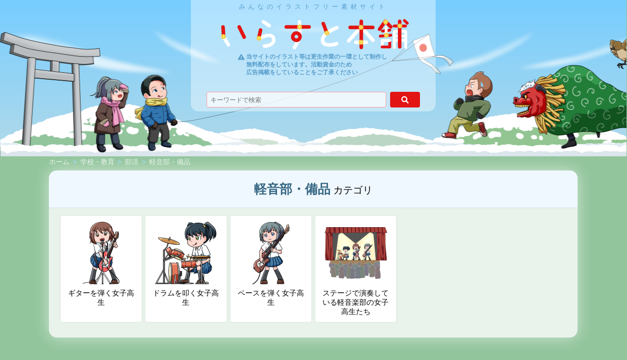

--- FILE ---
content_type: text/html; charset=UTF-8
request_url: https://irasutofree.com/categories/education/clubs/light-rock-club
body_size: 25210
content:
<!DOCTYPE html>
<html lang="ja">

<head>
    <meta charset="UTF-8">
    <meta name="viewport" content="width=device-width, initial-scale=1">

            <meta name="keywords" content="イラスト,素材,無料,フリー素材,商用利用,学校・教育,部活,軽音部・備品">
    
            <meta name="description" content="カテゴリ &quot;軽音部・備品&quot; のイラスト一覧。無料で使えるイラスト素材ならいらすと本舗！いろいろなタイプのイラストがすべて無料で使えます。様々なサイズ・形式でのダウンロードもご用意！">
    
    <title>軽音部・備品のイラスト一覧 - いらすと本舗</title>
    <link rel="icon" href="https://irasutofree.com/favicon.ico" type="image/x-icon">
    <link rel="stylesheet" href="https://irasutofree.com/assets/css/error.css">
    <link rel="stylesheet" href="https://irasutofree.com/assets/css/common.css?1739513460">
    <link rel="stylesheet" href="https://irasutofree.com/assets/fa/css/all.min.css?1587693360">
    <link rel="stylesheet" href="https://irasutofree.com/theme/winter/assets/theme.css?1704848460">
    </head>

<body id="page-illust-category" data-home-url="https://irasutofree.com/">
    <div id="container">

        <header id="common-header">
            <div class="logo-panel">
    <div class="catchy">みんなのイラストフリー素材サイト</div>
    <a href="https://irasutofree.com/" title="いらすと本舗" class="logo"></a>
    <div class="main-nav">
        <a href="https://irasutofree.com/about">
            <i class="fa fa-exclamation-triangle"></i>
            <div class="message">
        当サイトのイラスト等は更生作業の一環として制作し<br>
        無料配布をしています。活動資金のため<br>
        広告掲載をしていることをご了承ください
    </div>
        </a>
    </div>
</div>

<form class="search-area" action="https://irasutofree.com/search">
    <input type="search" name="keyword" value="" placeholder="キーワードで検索">
    <button class="search-button" title="検索" aria-label="検索"><i class="fa fa-search"></i></button>
</form>
<div class="header-foreground" style="transform: translateX(0.5px);"></div>
<!-- <div class="header-foreground"></div> -->
<div class=" leaf-ground"></div>
            <div class="mobile-menu-open">
                <div class="bar"></div>
                <div class="bar"></div>
                <div class="bar"></div>
            </div>

            <div class="mobile-menu-close"></div>
        </header>

        <div class="page-panel">

    <div class="ads-box" id="ads-isp-2">
        <script async src="https://pagead2.googlesyndication.com/pagead/js/adsbygoogle.js?client=ca-pub-2264028197504229" crossorigin="anonymous"></script>
        <!-- isp-2 -->
        <ins class="adsbygoogle" style="display:block" data-ad-client="ca-pub-2264028197504229" data-ad-slot="1712540915" data-ad-format="auto" data-full-width-responsive="true"></ins>
        <script>
            (adsbygoogle = window.adsbygoogle || []).push({});
        </script>
    </div>

    <div class="breadcrumb">
        <a href="https://irasutofree.com/">ホーム</a>
                    <span>&gt</span>
            <a href="https://irasutofree.com/categories/education">学校・教育</a>
                    <span>&gt</span>
            <a href="https://irasutofree.com/categories/education/clubs">部活</a>
                    <span>&gt</span>
            <a href="https://irasutofree.com/categories/education/clubs/light-rock-club">軽音部・備品</a>
            </div>

    <div class="white-box">
        <h1 class="tagged-title-bar">
            <strong>軽音部・備品</strong>
            カテゴリ
        </h1>

        
        
        <div class="illust-list" style="--columns: 6; --columns-mobile: 2">
                                                <a class="illust" href="https://irasutofree.com/illustrations/6510">
                        <div class="accents">
                                                                                                                                                                                                                                                                                                                                                                                                                                                                                                                                                                                                                                                                                                                                                                                                                                                                                                                                                                        </div>
                        <img src="https://irasutofree.com//media/2022/09/13/00006510.small.png" alt="ギターを弾く女子高生">
                        ギターを弾く女子高生                    </a>
                                                                <a class="illust" href="https://irasutofree.com/illustrations/6509">
                        <div class="accents">
                                                                                                                                                                                                                                                                                                                                                                                                                                                                                                                                                                                                                                                                                                                                                                                                                                                                                                                                                                        </div>
                        <img src="https://irasutofree.com//media/2022/09/13/00006509.2.small.png" alt="ドラムを叩く女子高生">
                        ドラムを叩く女子高生                    </a>
                                                                <a class="illust" href="https://irasutofree.com/illustrations/6508">
                        <div class="accents">
                                                                                                                                                                                                                                                                                                                                                                                                                                                                                                                                                                                                                                                                                                                                                                                                                                                                                                                                                                        </div>
                        <img src="https://irasutofree.com//media/2022/09/13/00006508.small.png" alt="ベースを弾く女子高生">
                        ベースを弾く女子高生                    </a>
                                                                <a class="illust" href="https://irasutofree.com/illustrations/6507">
                        <div class="accents">
                                                                                                                                                                                                                                                                                                                                                                                                                                                                                                                                                                                                                                                                                                                                                                                                                                                                                                                                                                        </div>
                        <img src="https://irasutofree.com//media/2022/09/13/00006507.small.png" alt="ステージで演奏している軽音楽部の女子高生たち">
                        ステージで演奏している軽音楽部の女子高生たち                    </a>
                                    </div>

            </div>

</div>
        <footer id="common-footer">

            <div class="footer-bg" style="transform: translateX(0.5px);"></div>
<!-- <div class="footer-bg"></div> -->
            <div class="masked">
                <div class="top-masked"></div>
                <div class="inner">
                    <div class="categories">
                        <div class="column">
                <section class="primary-category">
                    <header>
                        <a class="category-name" href="https://irasutofree.com/categories/humans">人物</a>
                    </header>
                    <div class="category"><a href="https://irasutofree.com/categories/humans/children">こども</a><div class="category"><a href="https://irasutofree.com/categories/humans/children/babies">赤ちゃん</a></div><div class="category"><a href="https://irasutofree.com/categories/humans/children/nursery-school-childs">保育園児・幼稚園児</a></div><div class="category"><a href="https://irasutofree.com/categories/humans/children/elementary-school-boys">小学生男児</a></div><div class="category"><a href="https://irasutofree.com/categories/humans/children/elementary-school-girls">小学生女児</a></div><div class="category"><a href="https://irasutofree.com/categories/humans/children/school-boys">中学・高校生男子生徒</a></div><div class="category"><a href="https://irasutofree.com/categories/humans/children/school-girls">中学・高校生女子生徒</a></div><div class="category"><a href="https://irasutofree.com/categories/humans/children/university-students">大学生</a></div><div class="category"><a href="https://irasutofree.com/categories/humans/children/foreigner-childrens">こども外国人</a></div></div><div class="category"><a href="https://irasutofree.com/categories/humans/adults">おとな</a><div class="category"><a href="https://irasutofree.com/categories/humans/adults/adult-mens">成人男性</a></div><div class="category"><a href="https://irasutofree.com/categories/humans/adults/adult-womens">成人女性</a></div><div class="category"><a href="https://irasutofree.com/categories/humans/adults/old-mens">老人男性</a></div><div class="category"><a href="https://irasutofree.com/categories/humans/adults/old-womens">老人女性</a></div><div class="category"><a href="https://irasutofree.com/categories/humans/adults/adult-foreigners">成人外国人</a></div><div class="category"><a href="https://irasutofree.com/categories/humans/adults/wicked-sersons">悪人・悪そうな人</a></div></div><div class="category"><a href="https://irasutofree.com/categories/humans/emotions">感情</a><div class="category"><a href="https://irasutofree.com/categories/humans/emotions/happy-enjoys">喜ぶ・楽しむ</a></div><div class="category"><a href="https://irasutofree.com/categories/humans/emotions/tensions">恋する・ドキドキ</a></div><div class="category"><a href="https://irasutofree.com/categories/humans/emotions/angrys">怒る</a></div><div class="category"><a href="https://irasutofree.com/categories/humans/emotions/shocks-afraids">驚く・怖がる</a></div><div class="category"><a href="https://irasutofree.com/categories/humans/emotions/lonely-sads">寂しい・悲しい</a></div><div class="category"><a href="https://irasutofree.com/categories/humans/emotions/peace-of-mind">安心</a></div><div class="category"><a href="https://irasutofree.com/categories/humans/emotions/kiduku">その他</a></div></div><div class="category"><a href="https://irasutofree.com/categories/humans/human-relations-scene">人間関係シーン</a><div class="category"><a href="https://irasutofree.com/categories/humans/human-relations-scene/eats-and-drinks">飲食</a></div><div class="category"><a href="https://irasutofree.com/categories/humans/human-relations-scene/saloons">飲み屋</a></div><div class="category"><a href="https://irasutofree.com/categories/humans/human-relations-scene/conferences">会議</a></div><div class="category"><a href="https://irasutofree.com/categories/humans/human-relations-scene/harassments">ハラスメント</a></div><div class="category"><a href="https://irasutofree.com/categories/humans/human-relations-scene/loves">恋愛</a></div><div class="category"><a href="https://irasutofree.com/categories/humans/human-relations-scene/conversations-consultations">会話・相談</a></div><div class="category"><a href="https://irasutofree.com/categories/humans/human-relations-scene/unite">団結</a></div><div class="category"><a href="https://irasutofree.com/categories/humans/human-relations-scene/shaking-hands">握手</a></div></div><div class="category"><a href="https://irasutofree.com/categories/humans/pause-announcements">ポーズ・アナウンス</a><div class="category"><a href="https://irasutofree.com/categories/humans/pause-announcements/indicates">指差し</a></div><div class="category"><a href="https://irasutofree.com/categories/humans/pause-announcements/explanations-panels">説明・パネル持ち</a></div><div class="category"><a href="https://irasutofree.com/categories/humans/pause-announcements/runs">走る</a></div><div class="category"><a href="https://irasutofree.com/categories/humans/pause-announcements/jumps">ジャンプ</a></div><div class="category"><a href="https://irasutofree.com/categories/humans/pause-announcements/hands">手</a></div><div class="category"><a href="https://irasutofree.com/categories/humans/pause-announcements/other-pauses">他のポーズ</a></div><div class="category"><a href="https://irasutofree.com/categories/humans/pause-announcements/strikes">思いつく</a></div><div class="category"><a href="https://irasutofree.com/categories/humans/pause-announcements/listens">聞く</a></div><div class="category"><a href="https://irasutofree.com/categories/humans/pause-announcements/handsides">手のひら</a></div><div class="category"><a href="https://irasutofree.com/categories/humans/pause-announcements/targets">目標</a></div><div class="category"><a href="https://irasutofree.com/categories/humans/pause-announcements/seats">座る</a></div><div class="category"><a href="https://irasutofree.com/categories/humans/pause-announcements/start">スタート</a></div><div class="category"><a href="https://irasutofree.com/categories/humans/pause-announcements/think">考える</a></div><div class="category"><a href="https://irasutofree.com/categories/humans/pause-announcements/dance">踊る</a></div><div class="category"><a href="https://irasutofree.com/categories/humans/pause-announcements/sort">整列</a></div><div class="category"><a href="https://irasutofree.com/categories/humans/pause-announcements/cheers">応援</a></div></div><div class="category"><a href="https://irasutofree.com/categories/humans/history-humans">歴史上の人物</a><div class="category"><a href="https://irasutofree.com/categories/humans/history-humans/mythology-legend-fiction">神話・伝説・架空の人物</a></div><div class="category"><a href="https://irasutofree.com/categories/humans/history-humans/paleolith-tumulus">旧石器時代～古墳時代</a></div><div class="category"><a href="https://irasutofree.com/categories/humans/history-humans/asuka-aduchimomoyama">飛鳥時代～安土桃山時代</a></div><div class="category"><a href="https://irasutofree.com/categories/humans/history-humans/edo">江戸時代</a></div><div class="category"><a href="https://irasutofree.com/categories/humans/history-humans/closing-tokugawa-shogunate">幕末</a></div><div class="category"><a href="https://irasutofree.com/categories/humans/history-humans/meiji-taisho">明治～大正</a></div><div class="category"><a href="https://irasutofree.com/categories/humans/history-humans/foreign-country-humans">外国の人物</a></div><div class="category"><a href="https://irasutofree.com/categories/humans/history-humans/foreign-country-mythology-fiction-humans">外国の神話・架空の人物</a></div><div class="category"><a href="https://irasutofree.com/categories/humans/history-humans/ukiyoe-beauty-pictures">浮世絵・美人画</a></div><div class="category"><a href="https://irasutofree.com/categories/humans/history-humans/ninja">忍者</a></div></div><div class="category"><a href="https://irasutofree.com/categories/humans/fantasys">ファンタジー</a><div class="category"><a href="https://irasutofree.com/categories/humans/fantasys/ghosts">幽霊</a></div><div class="category"><a href="https://irasutofree.com/categories/humans/fantasys/japanese-monsters">日本の妖怪</a></div><div class="category"><a href="https://irasutofree.com/categories/humans/fantasys/european-monsters">西洋の妖怪</a></div><div class="category"><a href="https://irasutofree.com/categories/humans/fantasys/god">神</a></div><div class="category"><a href="https://irasutofree.com/categories/humans/fantasys/space-humans">宇宙人</a></div><div class="category"><a href="https://irasutofree.com/categories/humans/fantasys/magician">魔法使い</a></div><div class="category"><a href="https://irasutofree.com/categories/humans/fantasys/elf">妖精</a></div><div class="category"><a href="https://irasutofree.com/categories/humans/fantasys/monster">モンスター</a></div></div>
                </section>
            
                <section class="primary-category">
                    <header>
                        <a class="category-name" href="https://irasutofree.com/categories/educational-materials">学習教材</a>
                    </header>
                    <div class="category"><a href="https://irasutofree.com/categories/educational-materials/pictcards">絵カード</a><div class="category"><a href="https://irasutofree.com/categories/educational-materials/pictcards/everyday">一日</a></div><div class="category"><a href="https://irasutofree.com/categories/educational-materials/pictcards/emotions">感情</a></div><div class="category"><a href="https://irasutofree.com/categories/educational-materials/pictcards/actions">行動</a></div><div class="category"><a href="https://irasutofree.com/categories/educational-materials/pictcards/rules">ルール</a></div><div class="category"><a href="https://irasutofree.com/categories/educational-materials/pictcards/plays">遊び</a></div><div class="category"><a href="https://irasutofree.com/categories/educational-materials/pictcards/objects">物</a></div><div class="category"><a href="https://irasutofree.com/categories/educational-materials/pictcards/foods">食べ物</a></div><div class="category"><a href="https://irasutofree.com/categories/educational-materials/pictcards/animals-and-plants">動植物</a></div><div class="category"><a href="https://irasutofree.com/categories/educational-materials/pictcards/jobs">職業</a></div></div><div class="category"><a href="https://irasutofree.com/categories/educational-materials/glyphcards">文字カード</a><div class="category"><a href="https://irasutofree.com/categories/educational-materials/glyphcards/hiragana">ひらがな</a></div><div class="category"><a href="https://irasutofree.com/categories/educational-materials/glyphcards/actions">行動</a></div></div><div class="category"><a href="https://irasutofree.com/categories/educational-materials/sign-language">手話</a><div class="category"><a href="https://irasutofree.com/categories/educational-materials/sign-language/sign-language-for-everyday">日常会話</a></div><div class="category"><a href="https://irasutofree.com/categories/educational-materials/sign-language/chars">文字</a></div><div class="category"><a href="https://irasutofree.com/categories/educational-materials/sign-language/prefectures">都道府県</a></div><div class="category"><a href="https://irasutofree.com/categories/educational-materials/sign-language/countrys">国</a></div></div>
                </section>
            
                <section class="primary-category">
                    <header>
                        <a class="category-name" href="https://irasutofree.com/categories/foods">食べ物</a>
                    </header>
                    <div class="category"><a href="https://irasutofree.com/categories/foods/japanese-foods">和食</a><div class="category"><a href="https://irasutofree.com/categories/foods/japanese-foods/meat-main-dishes">主菜 肉料理</a></div><div class="category"><a href="https://irasutofree.com/categories/foods/japanese-foods/fish-main-dishes">主菜 魚料理</a></div><div class="category"><a href="https://irasutofree.com/categories/foods/japanese-foods/sub-dishes">副菜</a></div><div class="category"><a href="https://irasutofree.com/categories/foods/japanese-foods/rices">ごはん類</a></div><div class="category"><a href="https://irasutofree.com/categories/foods/japanese-foods/soups">汁物</a></div><div class="category"><a href="https://irasutofree.com/categories/foods/japanese-foods/sushis">寿司</a></div><div class="category"><a href="https://irasutofree.com/categories/foods/japanese-foods/noodles">麺類</a></div><div class="category"><a href="https://irasutofree.com/categories/foods/japanese-foods/pots">鍋類</a></div><div class="category"><a href="https://irasutofree.com/categories/foods/japanese-foods/blooms">粉もの</a></div></div><div class="category"><a href="https://irasutofree.com/categories/foods/japanese-western-foods">日本の洋食と国民食</a><div class="category"><a href="https://irasutofree.com/categories/foods/japanese-western-foods/curryrices">カレーライス</a></div><div class="category"><a href="https://irasutofree.com/categories/foods/japanese-western-foods/chinese-noodles">ラーメン</a></div><div class="category"><a href="https://irasutofree.com/categories/foods/japanese-western-foods/gyoza">餃子</a></div><div class="category"><a href="https://irasutofree.com/categories/foods/japanese-western-foods/fried-pork-cutlets">とんかつ</a></div><div class="category"><a href="https://irasutofree.com/categories/foods/japanese-western-foods/flied-foods">揚げ物</a></div><div class="category"><a href="https://irasutofree.com/categories/foods/japanese-western-foods/fried-rice">炒飯</a></div><div class="category"><a href="https://irasutofree.com/categories/foods/japanese-western-foods/pizzas">ピザ</a></div><div class="category"><a href="https://irasutofree.com/categories/foods/japanese-western-foods/soups">スープ</a></div><div class="category"><a href="https://irasutofree.com/categories/foods/japanese-western-foods/sautes">ソテー</a></div><div class="category"><a href="https://irasutofree.com/categories/foods/japanese-western-foods/pasta">パスタ</a></div><div class="category"><a href="https://irasutofree.com/categories/foods/japanese-western-foods/salad">サラダ</a></div></div><div class="category"><a href="https://irasutofree.com/categories/foods/world-foods">世界の食</a><div class="category"><a href="https://irasutofree.com/categories/foods/world-foods/occidents">西洋</a></div><div class="category"><a href="https://irasutofree.com/categories/foods/world-foods/asia">アジア</a></div></div><div class="category"><a href="https://irasutofree.com/categories/foods/food-ingredients">調理前の食材</a></div><div class="category"><a href="https://irasutofree.com/categories/foods/fleshes-fish">肉・魚</a><div class="category"><a href="https://irasutofree.com/categories/foods/fleshes-fish/beefs">牛肉</a></div><div class="category"><a href="https://irasutofree.com/categories/foods/fleshes-fish/chickens">鶏肉</a></div><div class="category"><a href="https://irasutofree.com/categories/foods/fleshes-fish/eggs">卵</a></div><div class="category"><a href="https://irasutofree.com/categories/foods/fleshes-fish/tunas">マグロ</a></div><div class="category"><a href="https://irasutofree.com/categories/foods/fleshes-fish/crustaceans">甲殻類</a></div><div class="category"><a href="https://irasutofree.com/categories/foods/fleshes-fish/processed-meats">加工肉</a></div><div class="category"><a href="https://irasutofree.com/categories/foods/fleshes-fish/uni">ウニ</a></div><div class="category"><a href="https://irasutofree.com/categories/foods/fleshes-fish/pork">豚肉</a></div><div class="category"><a href="https://irasutofree.com/categories/foods/fleshes-fish/squids-and-octpuses">イカ・タコ</a></div><div class="category"><a href="https://irasutofree.com/categories/foods/fleshes-fish/blue-fish">青魚</a></div><div class="category"><a href="https://irasutofree.com/categories/foods/fleshes-fish/river-fish">川魚</a></div></div><div class="category"><a href="https://irasutofree.com/categories/foods/vegetables-fruits">野菜・果物</a><div class="category"><a href="https://irasutofree.com/categories/foods/vegetables-fruits/spring-vegetables-fruits">春の野菜果物</a></div><div class="category"><a href="https://irasutofree.com/categories/foods/vegetables-fruits/summer-vegetables-fruits">夏の野菜果物</a></div><div class="category"><a href="https://irasutofree.com/categories/foods/vegetables-fruits/autumn-vegetables-fruits">秋の野菜果物</a></div><div class="category"><a href="https://irasutofree.com/categories/foods/vegetables-fruits/winter-vegetables-fruits">冬の野菜果物</a></div><div class="category"><a href="https://irasutofree.com/categories/foods/vegetables-fruits/others">他の野菜</a></div><div class="category"><a href="https://irasutofree.com/categories/foods/vegetables-fruits/warm-vesitables-fruits">温暖地域の野菜果物</a></div><div class="category"><a href="https://irasutofree.com/categories/foods/vegetables-fruits/mushroom">キノコ</a></div></div><div class="category"><a href="https://irasutofree.com/categories/foods/processed-foods">加工品</a><div class="category"><a href="https://irasutofree.com/categories/foods/processed-foods/pastas">パスタ麺</a></div><div class="category"><a href="https://irasutofree.com/categories/foods/processed-foods/instant-foods">インスタント食品</a></div><div class="category"><a href="https://irasutofree.com/categories/foods/processed-foods/nerimono">練物</a></div><div class="category"><a href="https://irasutofree.com/categories/foods/processed-foods/broil-mackerels">焼きサバ</a></div><div class="category"><a href="https://irasutofree.com/categories/foods/processed-foods/tsukemono">漬物</a></div><div class="category"><a href="https://irasutofree.com/categories/foods/processed-foods/cheeses">チーズ</a></div><div class="category"><a href="https://irasutofree.com/categories/foods/processed-foods/dryfood">乾物</a></div><div class="category"><a href="https://irasutofree.com/categories/foods/processed-foods/btlf">瓶詰食品</a></div></div><div class="category"><a href="https://irasutofree.com/categories/foods/seasonings">調味料</a><div class="category"><a href="https://irasutofree.com/categories/foods/seasonings/sauces">醤油・酢等</a></div><div class="category"><a href="https://irasutofree.com/categories/foods/seasonings/salt-sugar">塩・砂糖・胡椒等</a></div><div class="category"><a href="https://irasutofree.com/categories/foods/seasonings/spices">薬味等</a></div><div class="category"><a href="https://irasutofree.com/categories/foods/seasonings/gel-sauces">マヨネーズ・ソース等</a></div><div class="category"><a href="https://irasutofree.com/categories/foods/seasonings/oils">油</a></div><div class="category"><a href="https://irasutofree.com/categories/foods/seasonings/powders">粉もの</a></div><div class="category"><a href="https://irasutofree.com/categories/foods/seasonings/liquors">酒類</a></div><div class="category"><a href="https://irasutofree.com/categories/foods/seasonings/sirup">シロップ</a></div></div><div class="category"><a href="https://irasutofree.com/categories/foods/breads-confectionerys">パン・菓子</a><div class="category"><a href="https://irasutofree.com/categories/foods/breads-confectionerys/breads">パン</a></div><div class="category"><a href="https://irasutofree.com/categories/foods/breads-confectionerys/doughnuts">ドーナツ</a></div><div class="category"><a href="https://irasutofree.com/categories/foods/breads-confectionerys/cakes">ケーキ</a></div><div class="category"><a href="https://irasutofree.com/categories/foods/breads-confectionerys/japanese-sweets">和菓子</a></div><div class="category"><a href="https://irasutofree.com/categories/foods/breads-confectionerys/market-confectionerys">市販のお菓子</a></div><div class="category"><a href="https://irasutofree.com/categories/foods/breads-confectionerys/pastrys">その他の洋菓子</a></div><div class="category"><a href="https://irasutofree.com/categories/foods/breads-confectionerys/cookies">クッキー</a></div><div class="category"><a href="https://irasutofree.com/categories/foods/breads-confectionerys/ice">かき氷</a></div><div class="category"><a href="https://irasutofree.com/categories/foods/breads-confectionerys/ices">アイス</a></div><div class="category"><a href="https://irasutofree.com/categories/foods/breads-confectionerys/purin">プリン</a></div><div class="category"><a href="https://irasutofree.com/categories/foods/breads-confectionerys/candies">飴</a></div><div class="category"><a href="https://irasutofree.com/categories/foods/breads-confectionerys/jams">はちみつ・ジャム</a></div></div><div class="category"><a href="https://irasutofree.com/categories/foods/drinks">飲料</a><div class="category"><a href="https://irasutofree.com/categories/foods/drinks/soft-drink">ソフトドリンク</a></div><div class="category"><a href="https://irasutofree.com/categories/foods/drinks/healthy-drinks">健康飲料</a></div><div class="category"><a href="https://irasutofree.com/categories/foods/drinks/water-and-tea">水・お茶</a></div><div class="category"><a href="https://irasutofree.com/categories/foods/drinks/coffee-and-tea">コーヒー・紅茶</a></div><div class="category"><a href="https://irasutofree.com/categories/foods/drinks/liquirs">お酒</a></div></div><div class="category"><a href="https://irasutofree.com/categories/foods/fast-foods-and-combiniences">ファストフード・コンビニ</a><div class="category"><a href="https://irasutofree.com/categories/foods/fast-foods-and-combiniences/hambergers">ハンバーガー</a></div><div class="category"><a href="https://irasutofree.com/categories/foods/fast-foods-and-combiniences/fried-chikines">フライドチキン</a></div><div class="category"><a href="https://irasutofree.com/categories/foods/fast-foods-and-combiniences/potatos">ポテト</a></div><div class="category"><a href="https://irasutofree.com/categories/foods/fast-foods-and-combiniences/frires">揚げ物</a></div></div><div class="category"><a href="https://irasutofree.com/categories/foods/emergency-provisions">災害備蓄飲料</a><div class="category"><a href="https://irasutofree.com/categories/foods/emergency-provisions/emergency-provisions">災害備蓄飲料</a></div></div>
                </section>
            
                <section class="primary-category">
                    <header>
                        <a class="category-name" href="https://irasutofree.com/categories/weather">天気・気象現象</a>
                    </header>
                    <div class="category"><a href="https://irasutofree.com/categories/weather/phenomena-goods">気象グッズ</a><div class="category"><a href="https://irasutofree.com/categories/weather/phenomena-goods/sunny-bobs">てるてる坊主</a></div><div class="category"><a href="https://irasutofree.com/categories/weather/phenomena-goods/rainwears">雨具</a></div><div class="category"><a href="https://irasutofree.com/categories/weather/phenomena-goods/snow-balls">雪ダルマ</a></div></div><div class="category"><a href="https://irasutofree.com/categories/weather/sunny">晴れ</a><div class="category"><a href="https://irasutofree.com/categories/weather/sunny/sun">太陽</a></div><div class="category"><a href="https://irasutofree.com/categories/weather/sunny/blue-sky">青空</a></div><div class="category"><a href="https://irasutofree.com/categories/weather/sunny/night-sky">夜空</a></div></div><div class="category"><a href="https://irasutofree.com/categories/weather/cloud-and-rain">雲・雨</a><div class="category"><a href="https://irasutofree.com/categories/weather/cloud-and-rain/towering-thundercloud">入道雲</a></div><div class="category"><a href="https://irasutofree.com/categories/weather/cloud-and-rain/rain-cloud">雨雲</a></div><div class="category"><a href="https://irasutofree.com/categories/weather/cloud-and-rain/rain">雨</a></div></div><div class="category"><a href="https://irasutofree.com/categories/weather/snow">雪</a><div class="category"><a href="https://irasutofree.com/categories/weather/snow/snow">雪</a></div><div class="category"><a href="https://irasutofree.com/categories/weather/snow/driving-snow">吹雪</a></div><div class="category"><a href="https://irasutofree.com/categories/weather/snow/white-out">ホワイトアウト</a></div><div class="category"><a href="https://irasutofree.com/categories/weather/snow/ices">氷・凍結</a></div></div><div class="category"><a href="https://irasutofree.com/categories/weather/atmospheric-phenomenon">気象現象</a><div class="category"><a href="https://irasutofree.com/categories/weather/atmospheric-phenomenon/typhoon">台風</a></div><div class="category"><a href="https://irasutofree.com/categories/weather/atmospheric-phenomenon/thunder">雷</a></div><div class="category"><a href="https://irasutofree.com/categories/weather/atmospheric-phenomenon/rainbow">虹</a></div><div class="category"><a href="https://irasutofree.com/categories/weather/atmospheric-phenomenon/tornadoes">竜巻</a></div></div><div class="category"><a href="https://irasutofree.com/categories/weather/abnormal-weather">異常気象</a><div class="category"><a href="https://irasutofree.com/categories/weather/abnormal-weather/fierce-heat">猛暑</a></div><div class="category"><a href="https://irasutofree.com/categories/weather/abnormal-weather/cold-winter">寒冬</a></div><div class="category"><a href="https://irasutofree.com/categories/weather/abnormal-weather/cold-wave">寒波</a></div><div class="category"><a href="https://irasutofree.com/categories/weather/abnormal-weather/flood">洪水</a></div><div class="category"><a href="https://irasutofree.com/categories/weather/abnormal-weather/localized-heavy-rain">ゲリラ豪雨</a></div></div><div class="category"><a href="https://irasutofree.com/categories/weather/pollinosis">花粉症</a><div class="category"><a href="https://irasutofree.com/categories/weather/pollinosis/pollinosis">花粉症</a></div></div>
                </section>
            
                <section class="primary-category">
                    <header>
                        <a class="category-name" href="https://irasutofree.com/categories/hazards">ハザード</a>
                    </header>
                    <div class="category"><a href="https://irasutofree.com/categories/hazards/human-relations">人間関係</a><div class="category"><a href="https://irasutofree.com/categories/hazards/human-relations/neighborhood-troubles">近隣トラブル</a></div><div class="category"><a href="https://irasutofree.com/categories/hazards/human-relations/harassments">ハラスメント</a></div><div class="category"><a href="https://irasutofree.com/categories/hazards/human-relations/net-troubles">ネットトラブル</a></div><div class="category"><a href="https://irasutofree.com/categories/hazards/human-relations/crimes">犯罪</a></div><div class="category"><a href="https://irasutofree.com/categories/hazards/human-relations/illness">病気</a></div></div><div class="category"><a href="https://irasutofree.com/categories/hazards/manmade-disasters">人災</a><div class="category"><a href="https://irasutofree.com/categories/hazards/manmade-disasters/traffic-accidents">交通事故</a></div><div class="category"><a href="https://irasutofree.com/categories/hazards/manmade-disasters/accidents">遭難</a></div><div class="category"><a href="https://irasutofree.com/categories/hazards/manmade-disasters/fire">火事</a></div><div class="category"><a href="https://irasutofree.com/categories/hazards/manmade-disasters/water">水難</a></div><div class="category"><a href="https://irasutofree.com/categories/hazards/manmade-disasters/work-accidents">作業関連</a></div></div><div class="category"><a href="https://irasutofree.com/categories/hazards/natural-disasters">自然災害</a><div class="category"><a href="https://irasutofree.com/categories/hazards/natural-disasters/earthquakes">地震</a></div><div class="category"><a href="https://irasutofree.com/categories/hazards/natural-disasters/typhoons">台風</a></div><div class="category"><a href="https://irasutofree.com/categories/hazards/natural-disasters/heavy-rains-flood-disasters">豪雨水害</a></div><div class="category"><a href="https://irasutofree.com/categories/hazards/natural-disasters/summer-warnings">夏の警報</a></div><div class="category"><a href="https://irasutofree.com/categories/hazards/natural-disasters/winter-warnings">冬の警報</a></div><div class="category"><a href="https://irasutofree.com/categories/hazards/natural-disasters/volcanos">火山</a></div><div class="category"><a href="https://irasutofree.com/categories/hazards/natural-disasters/down-stones">落石</a></div><div class="category"><a href="https://irasutofree.com/categories/hazards/natural-disasters/thunders">雷</a></div><div class="category"><a href="https://irasutofree.com/categories/hazards/natural-disasters/tsunami">津波</a></div><div class="category"><a href="https://irasutofree.com/categories/hazards/natural-disasters/power-failure">停電</a></div></div><div class="category"><a href="https://irasutofree.com/categories/hazards/refuge-and-goods">災害避難とグッズ</a><div class="category"><a href="https://irasutofree.com/categories/hazards/refuge-and-goods/refuge-goods">避難グッズ</a></div><div class="category"><a href="https://irasutofree.com/categories/hazards/refuge-and-goods/refuge-stanbys">避難準備</a></div><div class="category"><a href="https://irasutofree.com/categories/hazards/refuge-and-goods/refuge-actions">避難行動</a></div><div class="category"><a href="https://irasutofree.com/categories/hazards/refuge-and-goods/refuge-dress">避難衣服類</a></div><div class="category"><a href="https://irasutofree.com/categories/hazards/refuge-and-goods/refuge-foods">避難飲食類</a></div><div class="category"><a href="https://irasutofree.com/categories/hazards/refuge-and-goods/poster">チラシ・ポスター</a></div></div><div class="category"><a href="https://irasutofree.com/categories/hazards/animals-and-plants">生物</a><div class="category"><a href="https://irasutofree.com/categories/hazards/animals-and-plants/pathogenic-bacterias">病原菌ウイルス</a></div><div class="category"><a href="https://irasutofree.com/categories/hazards/animals-and-plants/birds-and-beasts-damages">鳥獣被害</a></div><div class="category"><a href="https://irasutofree.com/categories/hazards/animals-and-plants/danger-organisms">危険生物</a></div><div class="category"><a href="https://irasutofree.com/categories/hazards/animals-and-plants/imported-organisms-exterminations">外来・駆除</a></div></div><div class="category"><a href="https://irasutofree.com/categories/hazards/hazard-icons">ハザードアイコン</a><div class="category"><a href="https://irasutofree.com/categories/hazards/hazard-icons/nuclear">原子力</a></div><div class="category"><a href="https://irasutofree.com/categories/hazards/hazard-icons/others">他の危険</a></div></div>
                </section>
            </div><div class="column">
                <section class="primary-category">
                    <header>
                        <a class="category-name" href="https://irasutofree.com/categories/jobs">職業</a>
                    </header>
                    <div class="category"><a href="https://irasutofree.com/categories/jobs/medical-cares-welfares">医療・福祉</a><div class="category"><a href="https://irasutofree.com/categories/jobs/medical-cares-welfares/doctors">医者</a></div><div class="category"><a href="https://irasutofree.com/categories/jobs/medical-cares-welfares/nurses">看護師</a></div><div class="category"><a href="https://irasutofree.com/categories/jobs/medical-cares-welfares/medical-treatment-staffs">医療職員</a></div><div class="category"><a href="https://irasutofree.com/categories/jobs/medical-cares-welfares/hospital-equipments">病院備品</a></div><div class="category"><a href="https://irasutofree.com/categories/jobs/medical-cares-welfares/care-staffs">介護士</a></div><div class="category"><a href="https://irasutofree.com/categories/jobs/medical-cares-welfares/helpers">ヘルパー</a></div><div class="category"><a href="https://irasutofree.com/categories/jobs/medical-cares-welfares/welfare-facilities-equipmets">医・福祉施設の備品</a></div></div><div class="category"><a href="https://irasutofree.com/categories/jobs/public-servants">公務員</a><div class="category"><a href="https://irasutofree.com/categories/jobs/public-servants/public-office-persons">役所関係者</a></div><div class="category"><a href="https://irasutofree.com/categories/jobs/public-servants/police-station-staffs">警察署員</a></div><div class="category"><a href="https://irasutofree.com/categories/jobs/public-servants/plice-equipments">警察備品</a></div><div class="category"><a href="https://irasutofree.com/categories/jobs/public-servants/firehouse-staffs">消防署員</a></div><div class="category"><a href="https://irasutofree.com/categories/jobs/public-servants/jsdf">自衛隊員</a></div><div class="category"><a href="https://irasutofree.com/categories/jobs/public-servants/jsdf-equipments">自衛隊備品</a></div><div class="category"><a href="https://irasutofree.com/categories/jobs/public-servants/others-equipments">他の公務員と備品</a></div></div><div class="category"><a href="https://irasutofree.com/categories/jobs/schools">学校関係</a><div class="category"><a href="https://irasutofree.com/categories/jobs/schools/teachers-professors">教師・教授</a></div><div class="category"><a href="https://irasutofree.com/categories/jobs/schools/directors-coachs">監督・コーチ</a></div><div class="category"><a href="https://irasutofree.com/categories/jobs/schools/male-nurses">保育士</a></div><div class="category"><a href="https://irasutofree.com/categories/jobs/schools/school-equipmets">学校備品</a></div><div class="category"><a href="https://irasutofree.com/categories/jobs/schools/research-worker">研究員</a></div></div><div class="category"><a href="https://irasutofree.com/categories/jobs/salary-workers">サラリーマン</a><div class="category"><a href="https://irasutofree.com/categories/jobs/salary-workers/job-huntings-job-changes">就活・転職</a></div><div class="category"><a href="https://irasutofree.com/categories/jobs/salary-workers/new-employees">新入社員</a></div><div class="category"><a href="https://irasutofree.com/categories/jobs/salary-workers/office-worker-mens">男性会社員</a></div><div class="category"><a href="https://irasutofree.com/categories/jobs/salary-workers/office-workers-womens">女性会社員</a></div><div class="category"><a href="https://irasutofree.com/categories/jobs/salary-workers/president-company-directors">社長・重役</a></div><div class="category"><a href="https://irasutofree.com/categories/jobs/salary-workers/company-equipments">会社備品</a></div><div class="category"><a href="https://irasutofree.com/categories/jobs/salary-workers/remote-works">リモートワーク</a></div><div class="category"><a href="https://irasutofree.com/categories/jobs/salary-workers/office-worker">事務職</a></div><div class="category"><a href="https://irasutofree.com/categories/jobs/salary-workers/meetings">会議</a></div></div><div class="category"><a href="https://irasutofree.com/categories/jobs/traffic-transport-corresponds">交通・運輸・通信</a><div class="category"><a href="https://irasutofree.com/categories/jobs/traffic-transport-corresponds/aviation-staffs">航空関係者</a></div><div class="category"><a href="https://irasutofree.com/categories/jobs/traffic-transport-corresponds/shipping-staffs">船舶関係者</a></div><div class="category"><a href="https://irasutofree.com/categories/jobs/traffic-transport-corresponds/transport-staffs">運送関係者</a></div><div class="category"><a href="https://irasutofree.com/categories/jobs/traffic-transport-corresponds/corresponds-equipmets">通信関係備品</a></div><div class="category"><a href="https://irasutofree.com/categories/jobs/traffic-transport-corresponds/post">郵便局と郵便関係</a></div></div><div class="category"><a href="https://irasutofree.com/categories/jobs/business-services">商業・サービス業</a><div class="category"><a href="https://irasutofree.com/categories/jobs/business-services/hairdressers">美容師</a></div><div class="category"><a href="https://irasutofree.com/categories/jobs/business-services/eating-house-staffs">飲食店員</a></div><div class="category"><a href="https://irasutofree.com/categories/jobs/business-services/eating-house-equipments">飲食店備品</a></div><div class="category"><a href="https://irasutofree.com/categories/jobs/business-services/selling-staffs">販売業従業員</a></div><div class="category"><a href="https://irasutofree.com/categories/jobs/business-services/selling-equipments">販売業備品</a></div><div class="category"><a href="https://irasutofree.com/categories/jobs/business-services/private-concern-staffs">個人商店員</a></div><div class="category"><a href="https://irasutofree.com/categories/jobs/business-services/security-guard-staffs">安全・警備</a></div><div class="category"><a href="https://irasutofree.com/categories/jobs/business-services/others-equipments">他の商業サービス業と備品</a></div><div class="category"><a href="https://irasutofree.com/categories/jobs/business-services/hotels">ホテル従業員</a></div><div class="category"><a href="https://irasutofree.com/categories/jobs/business-services/a-cook">料理人</a></div><div class="category"><a href="https://irasutofree.com/categories/jobs/business-services/clearning">清掃・駆除</a></div><div class="category"><a href="https://irasutofree.com/categories/jobs/business-services/sekyakuetc">接客給仕従事者</a><div class="category"><a href="https://irasutofree.com/categories/jobs/business-services/sekyakuetc/maikoetc">舞妓　芸子</a></div><div class="category"><a href="https://irasutofree.com/categories/jobs/business-services/sekyakuetc/geisya">芸者</a></div></div></div><div class="category"><a href="https://irasutofree.com/categories/jobs/agricultures">農業</a><div class="category"><a href="https://irasutofree.com/categories/jobs/agricultures/farmhouse-staffs">農業従事者</a></div><div class="category"><a href="https://irasutofree.com/categories/jobs/agricultures/farming-equipments">農業の備品</a></div><div class="category"><a href="https://irasutofree.com/categories/jobs/agricultures/farmworks">農作業</a></div><div class="category"><a href="https://irasutofree.com/categories/jobs/agricultures/harvests">収穫</a></div><div class="category"><a href="https://irasutofree.com/categories/jobs/agricultures/dairy-farming">酪農</a></div></div><div class="category"><a href="https://irasutofree.com/categories/jobs/freelances">フリーランス</a><div class="category"><a href="https://irasutofree.com/categories/jobs/freelances/system-enginners">システムエンジニア</a></div><div class="category"><a href="https://irasutofree.com/categories/jobs/freelances/game-creators">ゲームクリエーター</a></div></div><div class="category"><a href="https://irasutofree.com/categories/jobs/entertainments-creators">芸能クリエーター</a><div class="category"><a href="https://irasutofree.com/categories/jobs/entertainments-creators/traditional-entertainers-equipments">伝統芸能者・備品</a></div><div class="category"><a href="https://irasutofree.com/categories/jobs/entertainments-creators/entertainers-equipments">芸能人・備品</a></div><div class="category"><a href="https://irasutofree.com/categories/jobs/entertainments-creators/novelists-comic-artists-equipments">小説・漫画家・備品</a></div><div class="category"><a href="https://irasutofree.com/categories/jobs/entertainments-creators/illustrators-designers-equipments">イラスト・デザイナー備品</a></div><div class="category"><a href="https://irasutofree.com/categories/jobs/entertainments-creators/others">他の芸・クリと備品</a></div><div class="category"><a href="https://irasutofree.com/categories/jobs/entertainments-creators/filmprops">映画ドラマの道具</a></div></div><div class="category"><a href="https://irasutofree.com/categories/jobs/other-jobs">他の職業</a><div class="category"><a href="https://irasutofree.com/categories/jobs/other-jobs/onthers-equipments">他の職業と備品</a></div><div class="category"><a href="https://irasutofree.com/categories/jobs/other-jobs/tv-station">テレビ局</a></div></div><div class="category"><a href="https://irasutofree.com/categories/jobs/deities-budds">神仏関係</a><div class="category"><a href="https://irasutofree.com/categories/jobs/deities-budds/shrine-workers">神社従事者</a></div><div class="category"><a href="https://irasutofree.com/categories/jobs/deities-budds/shine-equipments">神社備品</a></div><div class="category"><a href="https://irasutofree.com/categories/jobs/deities-budds/temple-workers">お寺従事者</a></div><div class="category"><a href="https://irasutofree.com/categories/jobs/deities-budds/temple-equipments">お寺備品</a></div><div class="category"><a href="https://irasutofree.com/categories/jobs/deities-budds/other-religion-equipments">他の宗教と備品</a></div></div><div class="category"><a href="https://irasutofree.com/categories/jobs/technique-works">技術・作業関係</a><div class="category"><a href="https://irasutofree.com/categories/jobs/technique-works/ground-woods-building-staffs">建築・建設関係者</a></div><div class="category"><a href="https://irasutofree.com/categories/jobs/technique-works/building-equipments">建築・建設の備品</a></div><div class="category"><a href="https://irasutofree.com/categories/jobs/technique-works/industry-employees">各工場従業員</a></div><div class="category"><a href="https://irasutofree.com/categories/jobs/technique-works/industrial-equipments">工場備品</a></div><div class="category"><a href="https://irasutofree.com/categories/jobs/technique-works/electricity-expert">電気工</a></div></div><div class="category"><a href="https://irasutofree.com/categories/jobs/forestry-fisheries">林業・水産業</a><div class="category"><a href="https://irasutofree.com/categories/jobs/forestry-fisheries/forestry-workers">林業従事者</a></div><div class="category"><a href="https://irasutofree.com/categories/jobs/forestry-fisheries/forestry-equipments">林業の備品</a></div><div class="category"><a href="https://irasutofree.com/categories/jobs/forestry-fisheries/fisheries">水産業</a></div></div><div class="category"><a href="https://irasutofree.com/categories/jobs/licentiates">士業</a><div class="category"><a href="https://irasutofree.com/categories/jobs/licentiates/lawer">弁護士</a></div></div><div class="category"><a href="https://irasutofree.com/categories/jobs/politicians">政治家</a><div class="category"><a href="https://irasutofree.com/categories/jobs/politicians/japanese-politicians">日本の政治家</a></div><div class="category"><a href="https://irasutofree.com/categories/jobs/politicians/offshore-politicians">海外の政治家</a></div></div><div class="category"><a href="https://irasutofree.com/categories/jobs/pastoccupation">過去の職業</a><div class="category"><a href="https://irasutofree.com/categories/jobs/pastoccupation/yuukaku">遊郭</a></div></div><div class="category"><a href="https://irasutofree.com/categories/jobs/szgy">製造業</a><div class="category"><a href="https://irasutofree.com/categories/jobs/szgy/sykhnszg">食品製造業</a></div></div>
                </section>
            
                <section class="primary-category">
                    <header>
                        <a class="category-name" href="https://irasutofree.com/categories/sundries">生活用品</a>
                    </header>
                    <div class="category"><a href="https://irasutofree.com/categories/sundries/furnitures">家具</a><div class="category"><a href="https://irasutofree.com/categories/sundries/furnitures/chests">タンス</a></div><div class="category"><a href="https://irasutofree.com/categories/sundries/furnitures/desks">机</a></div><div class="category"><a href="https://irasutofree.com/categories/sundries/furnitures/chairs">椅子</a></div><div class="category"><a href="https://irasutofree.com/categories/sundries/furnitures/dishes">皿</a></div><div class="category"><a href="https://irasutofree.com/categories/sundries/furnitures/chabdai">ちゃぶ台</a></div><div class="category"><a href="https://irasutofree.com/categories/sundries/furnitures/boxes">箱・入れ物</a></div><div class="category"><a href="https://irasutofree.com/categories/sundries/furnitures/sofas">ソファー</a></div><div class="category"><a href="https://irasutofree.com/categories/sundries/furnitures/tables">テーブル</a></div><div class="category"><a href="https://irasutofree.com/categories/sundries/furnitures/ornaments">装飾品</a></div><div class="category"><a href="https://irasutofree.com/categories/sundries/furnitures/kotatsu">こたつ</a></div><div class="category"><a href="https://irasutofree.com/categories/sundries/furnitures/bedclothes">寝具</a></div><div class="category"><a href="https://irasutofree.com/categories/sundries/furnitures/shelf">棚・抽斗</a></div></div><div class="category"><a href="https://irasutofree.com/categories/sundries/electrical-appliances">家電</a><div class="category"><a href="https://irasutofree.com/categories/sundries/electrical-appliances/white-electrical-products">白物家電</a><div class="category"><a href="https://irasutofree.com/categories/sundries/electrical-appliances/white-electrical-products/refrigerators">冷蔵庫</a></div><div class="category"><a href="https://irasutofree.com/categories/sundries/electrical-appliances/white-electrical-products/lights">電灯</a></div><div class="category"><a href="https://irasutofree.com/categories/sundries/electrical-appliances/white-electrical-products/washing-machines">洗濯機</a></div><div class="category"><a href="https://irasutofree.com/categories/sundries/electrical-appliances/white-electrical-products/vacuum-cleaners">掃除機</a></div><div class="category"><a href="https://irasutofree.com/categories/sundries/electrical-appliances/white-electrical-products/air-controllers">空調機器</a></div><div class="category"><a href="https://irasutofree.com/categories/sundries/electrical-appliances/white-electrical-products/microwave-ovens">電子レンジ</a></div></div><div class="category"><a href="https://irasutofree.com/categories/sundries/electrical-appliances/black-electrical-products">黒物家電</a><div class="category"><a href="https://irasutofree.com/categories/sundries/electrical-appliances/black-electrical-products/televisions">テレビ</a></div><div class="category"><a href="https://irasutofree.com/categories/sundries/electrical-appliances/black-electrical-products/games">ゲーム機</a></div><div class="category"><a href="https://irasutofree.com/categories/sundries/electrical-appliances/black-electrical-products/telephone-faxes">固定電話・ファックス</a></div><div class="category"><a href="https://irasutofree.com/categories/sundries/electrical-appliances/black-electrical-products/radios">ラジオ</a></div><div class="category"><a href="https://irasutofree.com/categories/sundries/electrical-appliances/black-electrical-products/clocks">時計</a></div></div></div><div class="category"><a href="https://irasutofree.com/categories/sundries/pc-and-smart-phones">スマホ・パソコン関係</a><div class="category"><a href="https://irasutofree.com/categories/sundries/pc-and-smart-phones/disc-top">ディスクトップ</a></div><div class="category"><a href="https://irasutofree.com/categories/sundries/pc-and-smart-phones/note-pc">ノートパソコン</a></div><div class="category"><a href="https://irasutofree.com/categories/sundries/pc-and-smart-phones/pc-parts">パソコンパーツ</a></div><div class="category"><a href="https://irasutofree.com/categories/sundries/pc-and-smart-phones/peripherals">パソコン周辺機器</a></div><div class="category"><a href="https://irasutofree.com/categories/sundries/pc-and-smart-phones/smart-phones">スマートフォン</a></div><div class="category"><a href="https://irasutofree.com/categories/sundries/pc-and-smart-phones/softwares">ソフトウェア</a></div><div class="category"><a href="https://irasutofree.com/categories/sundries/pc-and-smart-phones/garapagos-phones">ガラケー</a></div><div class="category"><a href="https://irasutofree.com/categories/sundries/pc-and-smart-phones/servers">サーバ</a></div><div class="category"><a href="https://irasutofree.com/categories/sundries/pc-and-smart-phones/tablets">タブレット</a></div></div><div class="category"><a href="https://irasutofree.com/categories/sundries/cloths">衣類等</a><div class="category"><a href="https://irasutofree.com/categories/sundries/cloths/caps">帽子</a></div><div class="category"><a href="https://irasutofree.com/categories/sundries/cloths/shoes">靴</a></div><div class="category"><a href="https://irasutofree.com/categories/sundries/cloths/gloves">手袋</a></div><div class="category"><a href="https://irasutofree.com/categories/sundries/cloths/ornaments">装飾品</a></div><div class="category"><a href="https://irasutofree.com/categories/sundries/cloths/briefcases">バック・鞄</a></div><div class="category"><a href="https://irasutofree.com/categories/sundries/cloths/clothes">服</a></div><div class="category"><a href="https://irasutofree.com/categories/sundries/cloths/rubber-boots">長靴</a></div><div class="category"><a href="https://irasutofree.com/categories/sundries/cloths/ribbons">リボン</a></div><div class="category"><a href="https://irasutofree.com/categories/sundries/cloths/dress">着物</a></div><div class="category"><a href="https://irasutofree.com/categories/sundries/cloths/shirts">シャツ</a></div><div class="category"><a href="https://irasutofree.com/categories/sundries/cloths/towels">タオル</a></div><div class="category"><a href="https://irasutofree.com/categories/sundries/cloths/pajamas">パジャマ</a></div><div class="category"><a href="https://irasutofree.com/categories/sundries/cloths/uniforms">制服</a></div><div class="category"><a href="https://irasutofree.com/categories/sundries/cloths/bottoms">ズボン</a></div><div class="category"><a href="https://irasutofree.com/categories/sundries/cloths/undwer">下着</a></div><div class="category"><a href="https://irasutofree.com/categories/sundries/cloths/wfk">和服</a></div></div><div class="category"><a href="https://irasutofree.com/categories/sundries/medicines">医薬品等</a><div class="category"><a href="https://irasutofree.com/categories/sundries/medicines/medicines">飲み薬</a></div><div class="category"><a href="https://irasutofree.com/categories/sundries/medicines/ointmens">塗り薬</a></div><div class="category"><a href="https://irasutofree.com/categories/sundries/medicines/hygiene-items">衛生用品</a></div><div class="category"><a href="https://irasutofree.com/categories/sundries/medicines/drug-pouchs">薬袋</a></div><div class="category"><a href="https://irasutofree.com/categories/sundries/medicines/household-medicines">常備薬</a></div><div class="category"><a href="https://irasutofree.com/categories/sundries/medicines/drink-drugs">飲み薬</a></div><div class="category"><a href="https://irasutofree.com/categories/sundries/medicines/paint-drugs">塗り薬</a></div><div class="category"><a href="https://irasutofree.com/categories/sundries/medicines/masks">マスク</a></div></div><div class="category"><a href="https://irasutofree.com/categories/sundries/kitchen">台所・キッチン</a><div class="category"><a href="https://irasutofree.com/categories/sundries/kitchen/cooking-tools">調理道具</a></div><div class="category"><a href="https://irasutofree.com/categories/sundries/kitchen/cooking-machines">調理機器</a></div><div class="category"><a href="https://irasutofree.com/categories/sundries/kitchen/plates">食器</a></div><div class="category"><a href="https://irasutofree.com/categories/sundries/kitchen/system-kitchen">システムキッチン・流し台</a></div><div class="category"><a href="https://irasutofree.com/categories/sundries/kitchen/other-tools">その他の台所備品</a></div><div class="category"><a href="https://irasutofree.com/categories/sundries/kitchen/bkd">瓶　缶詰</a></div></div><div class="category"><a href="https://irasutofree.com/categories/sundries/bathroom">浴室・トイレ</a><div class="category"><a href="https://irasutofree.com/categories/sundries/bathroom/oralcaresupplies">口腔ケア用品</a></div><div class="category"><a href="https://irasutofree.com/categories/sundries/bathroom/toilet-paper">トイレットペーパー</a></div><div class="category"><a href="https://irasutofree.com/categories/sundries/bathroom/toilets">便器</a></div></div><div class="category"><a href="https://irasutofree.com/categories/sundries/hobbys">おもちゃ・趣味</a><div class="category"><a href="https://irasutofree.com/categories/sundries/hobbys/atractions">遊具</a></div><div class="category"><a href="https://irasutofree.com/categories/sundries/hobbys/games">ゲーム</a><div class="category"><a href="https://irasutofree.com/categories/sundries/hobbys/games/japanese-chess">将棋</a></div><div class="category"><a href="https://irasutofree.com/categories/sundries/hobbys/games/tyess">チェス</a></div><div class="category"><a href="https://irasutofree.com/categories/sundries/hobbys/games/igo">囲碁</a></div></div><div class="category"><a href="https://irasutofree.com/categories/sundries/hobbys/musical-instrument">楽器</a></div><div class="category"><a href="https://irasutofree.com/categories/sundries/hobbys/mascots">縁起物</a></div><div class="category"><a href="https://irasutofree.com/categories/sundries/hobbys/balloons">風船</a></div><div class="category"><a href="https://irasutofree.com/categories/sundries/hobbys/fortunes">占いグッズ</a></div><div class="category"><a href="https://irasutofree.com/categories/sundries/hobbys/other-hobbys">他のおもちゃ</a></div><div class="category"><a href="https://irasutofree.com/categories/sundries/hobbys/brushes">筆</a></div><div class="category"><a href="https://irasutofree.com/categories/sundries/hobbys/cameras">カメラ</a></div><div class="category"><a href="https://irasutofree.com/categories/sundries/hobbys/party-items">パーティグッズ</a></div><div class="category"><a href="https://irasutofree.com/categories/sundries/hobbys/dolls">ぬいぐるみ</a></div><div class="category"><a href="https://irasutofree.com/categories/sundries/hobbys/balls">ボール</a></div><div class="category"><a href="https://irasutofree.com/categories/sundries/hobbys/audio-visual">オーディオビジュアル(AV)</a></div><div class="category"><a href="https://irasutofree.com/categories/sundries/hobbys/ink">絵具</a></div></div><div class="category"><a href="https://irasutofree.com/categories/sundries/miscellaneous-goods">生活雑貨</a><div class="category"><a href="https://irasutofree.com/categories/sundries/miscellaneous-goods/umbrellas">傘</a></div><div class="category"><a href="https://irasutofree.com/categories/sundries/miscellaneous-goods/fans">扇子</a></div><div class="category"><a href="https://irasutofree.com/categories/sundries/miscellaneous-goods/lights">懐中電灯</a></div><div class="category"><a href="https://irasutofree.com/categories/sundries/miscellaneous-goods/glasses">メガネ</a></div><div class="category"><a href="https://irasutofree.com/categories/sundries/miscellaneous-goods/paper-pants">紙おむつ</a></div><div class="category"><a href="https://irasutofree.com/categories/sundries/miscellaneous-goods/feeding-bottles">哺乳瓶</a></div><div class="category"><a href="https://irasutofree.com/categories/sundries/miscellaneous-goods/cloth-wrappers">風呂敷</a></div><div class="category"><a href="https://irasutofree.com/categories/sundries/miscellaneous-goods/taps">蛇口</a></div><div class="category"><a href="https://irasutofree.com/categories/sundries/miscellaneous-goods/shovels">スコップ</a></div><div class="category"><a href="https://irasutofree.com/categories/sundries/miscellaneous-goods/weighing-machines">体重計</a></div><div class="category"><a href="https://irasutofree.com/categories/sundries/miscellaneous-goods/cages">籠</a></div><div class="category"><a href="https://irasutofree.com/categories/sundries/miscellaneous-goods/buckets">バケツ</a></div><div class="category"><a href="https://irasutofree.com/categories/sundries/miscellaneous-goods/training-goods">筋トレ用品</a></div><div class="category"><a href="https://irasutofree.com/categories/sundries/miscellaneous-goods/chopsticks">箸</a></div><div class="category"><a href="https://irasutofree.com/categories/sundries/miscellaneous-goods/stoves">ストーブ</a></div><div class="category"><a href="https://irasutofree.com/categories/sundries/miscellaneous-goods/tanks">タンク</a></div><div class="category"><a href="https://irasutofree.com/categories/sundries/miscellaneous-goods/buggy">ベビーカー</a></div><div class="category"><a href="https://irasutofree.com/categories/sundries/miscellaneous-goods/cosmetics">化粧品</a></div><div class="category"><a href="https://irasutofree.com/categories/sundries/miscellaneous-goods/tools">工具</a></div><div class="category"><a href="https://irasutofree.com/categories/sundries/miscellaneous-goods/work-on-batteries">乾電池・乾電池で動く物</a></div><div class="category"><a href="https://irasutofree.com/categories/sundries/miscellaneous-goods/suitou">水筒</a></div><div class="category"><a href="https://irasutofree.com/categories/sundries/miscellaneous-goods/flg">旗</a></div></div><div class="category"><a href="https://irasutofree.com/categories/sundries/favorite-foods">嗜好品</a><div class="category"><a href="https://irasutofree.com/categories/sundries/favorite-foods/tabacco">タバコ</a></div><div class="category"><a href="https://irasutofree.com/categories/sundries/favorite-foods/leaf-tabacco">葉巻</a></div><div class="category"><a href="https://irasutofree.com/categories/sundries/favorite-foods/liquors">酒類</a></div></div><div class="category"><a href="https://irasutofree.com/categories/sundries/book-stationerys">本・文具</a><div class="category"><a href="https://irasutofree.com/categories/sundries/book-stationerys/books">本</a></div><div class="category"><a href="https://irasutofree.com/categories/sundries/book-stationerys/note-tools">筆記用具</a></div><div class="category"><a href="https://irasutofree.com/categories/sundries/book-stationerys/calenders">カレンダー</a></div><div class="category"><a href="https://irasutofree.com/categories/sundries/book-stationerys/notes">ノート</a></div><div class="category"><a href="https://irasutofree.com/categories/sundries/book-stationerys/writinginstruments">文具</a></div></div><div class="category"><a href="https://irasutofree.com/categories/sundries/money">お金関係</a></div>
                </section>
            
                <section class="primary-category">
                    <header>
                        <a class="category-name" href="https://irasutofree.com/categories/manga">漫画背景画</a>
                    </header>
                    <div class="category"><a href="https://irasutofree.com/categories/manga/buildings">建物・建造物</a><div class="category"><a href="https://irasutofree.com/categories/manga/buildings/high-rise-buildings">ビル</a></div><div class="category"><a href="https://irasutofree.com/categories/manga/buildings/solitary-houses">一軒家</a></div><div class="category"><a href="https://irasutofree.com/categories/manga/buildings/condominiums">集合住宅</a></div><div class="category"><a href="https://irasutofree.com/categories/manga/buildings/stores">商店</a></div><div class="category"><a href="https://irasutofree.com/categories/manga/buildings/schools">学校</a></div><div class="category"><a href="https://irasutofree.com/categories/manga/buildings/public-transports">交通機関</a></div><div class="category"><a href="https://irasutofree.com/categories/manga/buildings/public-facilities">公共施設</a></div><div class="category"><a href="https://irasutofree.com/categories/manga/buildings/tourist-attractions">観光地の建物</a></div><div class="category"><a href="https://irasutofree.com/categories/manga/buildings/period-films">昔の建物・時代劇</a></div><div class="category"><a href="https://irasutofree.com/categories/manga/buildings/occidental-buildings">西洋の建物</a></div><div class="category"><a href="https://irasutofree.com/categories/manga/buildings/interior">室内</a></div><div class="category"><a href="https://irasutofree.com/categories/manga/buildings/stations">駅</a></div><div class="category"><a href="https://irasutofree.com/categories/manga/buildings/religious-buildings">宗教の建物</a></div><div class="category"><a href="https://irasutofree.com/categories/manga/buildings/diet-building">国会議事堂</a></div><div class="category"><a href="https://irasutofree.com/categories/manga/buildings/hotels">宿泊施設</a></div></div><div class="category"><a href="https://irasutofree.com/categories/manga/landscape">風景</a><div class="category"><a href="https://irasutofree.com/categories/manga/landscape/city">都会・街景</a></div><div class="category"><a href="https://irasutofree.com/categories/manga/landscape/provinces">地方・町景</a></div><div class="category"><a href="https://irasutofree.com/categories/manga/landscape/tourist-view">観光地風景</a></div><div class="category"><a href="https://irasutofree.com/categories/manga/landscape/period-film-view">時代劇風景</a></div></div><div class="category"><a href="https://irasutofree.com/categories/manga/vehicles-and-vessels">乗り物</a><div class="category"><a href="https://irasutofree.com/categories/manga/vehicles-and-vessels/two-wheeled-vehicles">自転車・バイク</a></div><div class="category"><a href="https://irasutofree.com/categories/manga/vehicles-and-vessels/cars">自動車</a></div><div class="category"><a href="https://irasutofree.com/categories/manga/vehicles-and-vessels/airplanes">飛行機</a></div><div class="category"><a href="https://irasutofree.com/categories/manga/vehicles-and-vessels/emergency-cars">緊急車両</a></div><div class="category"><a href="https://irasutofree.com/categories/manga/vehicles-and-vessels/track-bus">トラック・バス</a></div><div class="category"><a href="https://irasutofree.com/categories/manga/vehicles-and-vessels/global-cars">外車</a></div><div class="category"><a href="https://irasutofree.com/categories/manga/vehicles-and-vessels/small-truck">軽トラック</a></div></div><div class="category"><a href="https://irasutofree.com/categories/manga/nature">自然・動植物</a><div class="category"><a href="https://irasutofree.com/categories/manga/nature/nature-scene">自然風景</a></div><div class="category"><a href="https://irasutofree.com/categories/manga/nature/plants">植物</a></div></div><div class="category"><a href="https://irasutofree.com/categories/manga/effects">効果</a><div class="category"><a href="https://irasutofree.com/categories/manga/effects/thunders">稲妻</a></div></div><div class="category"><a href="https://irasutofree.com/categories/manga/object">3D素材</a><div class="category"><a href="https://irasutofree.com/categories/manga/object/3d">3D</a></div><div class="category"><a href="https://irasutofree.com/categories/manga/object/small-items">小道具</a></div><div class="category"><a href="https://irasutofree.com/categories/manga/object/buildings">建物</a></div><div class="category"><a href="https://irasutofree.com/categories/manga/object/transportations">乗り物</a></div><div class="category"><a href="https://irasutofree.com/categories/manga/object/animals-and-plants">動植物</a></div><div class="category"><a href="https://irasutofree.com/categories/manga/object/big-items">大道具</a></div></div><div class="category"><a href="https://irasutofree.com/categories/manga/life-items">生活用品</a><div class="category"><a href="https://irasutofree.com/categories/manga/life-items/electric-appliances">電化製品</a></div><div class="category"><a href="https://irasutofree.com/categories/manga/life-items/furnitures">家具</a></div></div><div class="category"><a href="https://irasutofree.com/categories/manga/period-dramas">時代劇</a><div class="category"><a href="https://irasutofree.com/categories/manga/period-dramas/buildings">建物</a></div><div class="category"><a href="https://irasutofree.com/categories/manga/period-dramas/views">町景・風景</a></div><div class="category"><a href="https://irasutofree.com/categories/manga/period-dramas/period-drama-items">時代劇日用品</a></div></div><div class="category"><a href="https://irasutofree.com/categories/manga/jpeg-png-illusts">JPEG・PNGイラスト</a><div class="category"><a href="https://irasutofree.com/categories/manga/jpeg-png-illusts/transportations">乗り物</a></div><div class="category"><a href="https://irasutofree.com/categories/manga/jpeg-png-illusts/buildings">建物</a></div><div class="category"><a href="https://irasutofree.com/categories/manga/jpeg-png-illusts/scenes">風景</a></div><div class="category"><a href="https://irasutofree.com/categories/manga/jpeg-png-illusts/western-scenery">西洋建物・風景</a></div><div class="category"><a href="https://irasutofree.com/categories/manga/jpeg-png-illusts/period-drama-building-scenes">時代劇・建物・風景</a></div><div class="category"><a href="https://irasutofree.com/categories/manga/jpeg-png-illusts/period-other-items">時代劇他の物</a></div><div class="category"><a href="https://irasutofree.com/categories/manga/jpeg-png-illusts/effects">効果</a></div><div class="category"><a href="https://irasutofree.com/categories/manga/jpeg-png-illusts/other-objects">生活用品他の物</a></div></div>
                </section>
            </div><div class="column">
                <section class="primary-category">
                    <header>
                        <a class="category-name" href="https://irasutofree.com/categories/social-life">社会生活</a>
                    </header>
                    <div class="category"><a href="https://irasutofree.com/categories/social-life/political-administrations">政治・行政</a><div class="category"><a href="https://irasutofree.com/categories/social-life/political-administrations/assemblymens">議員</a></div><div class="category"><a href="https://irasutofree.com/categories/social-life/political-administrations/elections">選挙</a></div><div class="category"><a href="https://irasutofree.com/categories/social-life/political-administrations/lectures">講演</a></div><div class="category"><a href="https://irasutofree.com/categories/social-life/political-administrations/capitols">国会議事堂</a></div><div class="category"><a href="https://irasutofree.com/categories/social-life/political-administrations/politics">政治</a></div></div><div class="category"><a href="https://irasutofree.com/categories/social-life/finances-economys">金融・経済</a><div class="category"><a href="https://irasutofree.com/categories/social-life/finances-economys/moneys">お金</a></div><div class="category"><a href="https://irasutofree.com/categories/social-life/finances-economys/taxes-payment-of-taxes">税金・納税</a></div></div><div class="category"><a href="https://irasutofree.com/categories/social-life/nursings-welfares">福祉・介護</a><div class="category"><a href="https://irasutofree.com/categories/social-life/nursings-welfares/nursings">介護</a></div><div class="category"><a href="https://irasutofree.com/categories/social-life/nursings-welfares/aged-homes">老人ホーム</a></div><div class="category"><a href="https://irasutofree.com/categories/social-life/nursings-welfares/assisting-dogs">盲導犬</a></div></div><div class="category"><a href="https://irasutofree.com/categories/social-life/laws">法律</a><div class="category"><a href="https://irasutofree.com/categories/social-life/laws/employments">雇用機会均等</a></div><div class="category"><a href="https://irasutofree.com/categories/social-life/laws/abor-law">労働法</a></div></div><div class="category"><a href="https://irasutofree.com/categories/social-life/enviroments">環境問題</a><div class="category"><a href="https://irasutofree.com/categories/social-life/enviroments/destruction-environment">自然破壊</a></div><div class="category"><a href="https://irasutofree.com/categories/social-life/enviroments/pollution-of-the-enviroments">環境汚染</a></div><div class="category"><a href="https://irasutofree.com/categories/social-life/enviroments/recycles">リサイクル</a></div><div class="category"><a href="https://irasutofree.com/categories/social-life/enviroments/ecorogys">エコ</a></div></div><div class="category"><a href="https://irasutofree.com/categories/social-life/crimes-crime-preventions">犯罪・防犯</a><div class="category"><a href="https://irasutofree.com/categories/social-life/crimes-crime-preventions/frauds">詐欺</a></div><div class="category"><a href="https://irasutofree.com/categories/social-life/crimes-crime-preventions/criminals">犯罪者</a></div><div class="category"><a href="https://irasutofree.com/categories/social-life/crimes-crime-preventions/crime-preventions">防犯</a></div><div class="category"><a href="https://irasutofree.com/categories/social-life/crimes-crime-preventions/delinquency">非行</a></div><div class="category"><a href="https://irasutofree.com/categories/social-life/crimes-crime-preventions/cruelty">児童虐待</a></div></div><div class="category"><a href="https://irasutofree.com/categories/social-life/trouble-consultation">トラブル・相談</a><div class="category"><a href="https://irasutofree.com/categories/social-life/trouble-consultation/harassments">ハラスメント</a></div><div class="category"><a href="https://irasutofree.com/categories/social-life/trouble-consultation/trouble-reports">相談・通報</a></div><div class="category"><a href="https://irasutofree.com/categories/social-life/trouble-consultation/internet-troubles">ネットトラブル</a></div><div class="category"><a href="https://irasutofree.com/categories/social-life/trouble-consultation/noises">騒音</a></div></div><div class="category"><a href="https://irasutofree.com/categories/social-life/wars">戦争</a><div class="category"><a href="https://irasutofree.com/categories/social-life/wars/wars">戦争</a></div><div class="category"><a href="https://irasutofree.com/categories/social-life/wars/firearms-weapons">火器・武器</a></div><div class="category"><a href="https://irasutofree.com/categories/social-life/wars/military-machines">軍用機</a></div><div class="category"><a href="https://irasutofree.com/categories/social-life/wars/age-of-civil-wars">日本戦国時代</a></div></div><div class="category"><a href="https://irasutofree.com/categories/social-life/social-rules">社会ルール</a><div class="category"><a href="https://irasutofree.com/categories/social-life/social-rules/transport-facilities">交通機関</a></div><div class="category"><a href="https://irasutofree.com/categories/social-life/social-rules/general-common-senses">一般常識</a></div><div class="category"><a href="https://irasutofree.com/categories/social-life/social-rules/volunteers">助け合い・ボランティア</a></div><div class="category"><a href="https://irasutofree.com/categories/social-life/social-rules/licences">証明書</a></div></div><div class="category"><a href="https://irasutofree.com/categories/social-life/religions">宗教</a><div class="category"><a href="https://irasutofree.com/categories/social-life/religions/buddhisms">仏教</a></div><div class="category"><a href="https://irasutofree.com/categories/social-life/religions/god-religions">神教</a></div></div><div class="category"><a href="https://irasutofree.com/categories/social-life/historys">歴史</a><div class="category"><a href="https://irasutofree.com/categories/social-life/historys/japanese-historys">日本の歴史</a></div><div class="category"><a href="https://irasutofree.com/categories/social-life/historys/world-historys">世界の歴史</a></div><div class="category"><a href="https://irasutofree.com/categories/social-life/historys/excavations">遺跡・発掘</a></div></div><div class="category"><a href="https://irasutofree.com/categories/social-life/regions">地域</a><div class="category"><a href="https://irasutofree.com/categories/social-life/regions/tokyo">東京</a></div><div class="category"><a href="https://irasutofree.com/categories/social-life/regions/chugoku-shikoku">中国・四国</a></div></div><div class="category"><a href="https://irasutofree.com/categories/social-life/countrys">国</a><div class="category"><a href="https://irasutofree.com/categories/social-life/countrys/japan">日本</a></div><div class="category"><a href="https://irasutofree.com/categories/social-life/countrys/north-america">北アメリカ</a></div><div class="category"><a href="https://irasutofree.com/categories/social-life/countrys/south-and-central-america">中南米</a></div><div class="category"><a href="https://irasutofree.com/categories/social-life/countrys/asia">アジア</a></div><div class="category"><a href="https://irasutofree.com/categories/social-life/countrys/europe">ヨーロッパ</a></div><div class="category"><a href="https://irasutofree.com/categories/social-life/countrys/africa">アフリカ</a></div><div class="category"><a href="https://irasutofree.com/categories/social-life/countrys/middle-east">中東</a></div><div class="category"><a href="https://irasutofree.com/categories/social-life/countrys/mcrn">ミクロネシア</a></div><div class="category"><a href="https://irasutofree.com/categories/social-life/countrys/cflg">国旗</a></div></div><div class="category"><a href="https://irasutofree.com/categories/social-life/downtown-city">街・町</a><div class="category"><a href="https://irasutofree.com/categories/social-life/downtown-city/town-scenerys">町景</a></div><div class="category"><a href="https://irasutofree.com/categories/social-life/downtown-city/depopulation-scenerys">過疎風景</a></div><div class="category"><a href="https://irasutofree.com/categories/social-life/downtown-city/night-scene">夜景</a></div></div><div class="category"><a href="https://irasutofree.com/categories/social-life/comunities">コミュニティ</a><div class="category"><a href="https://irasutofree.com/categories/social-life/comunities/are-comunities">地域コミュニティ</a></div><div class="category"><a href="https://irasutofree.com/categories/social-life/comunities/global-communications">国際交流</a></div><div class="category"><a href="https://irasutofree.com/categories/social-life/comunities/gropu-photos">集合写真</a></div><div class="category"><a href="https://irasutofree.com/categories/social-life/comunities/community-groups">コミュニティグループ</a></div></div>
                </section>
            
                <section class="primary-category">
                    <header>
                        <a class="category-name" href="https://irasutofree.com/categories/events">イベント・行事</a>
                    </header>
                    <div class="category"><a href="https://irasutofree.com/categories/events/january-february-march-events">１～３月の行事</a><div class="category"><a href="https://irasutofree.com/categories/events/january-february-march-events/new-years-day">正月</a></div><div class="category"><a href="https://irasutofree.com/categories/events/january-february-march-events/coming-of-age-ceremonys">成人式</a></div><div class="category"><a href="https://irasutofree.com/categories/events/january-february-march-events/tests">入試</a></div><div class="category"><a href="https://irasutofree.com/categories/events/january-february-march-events/day-before-the-calendrical-beggining-of-spring">節分</a></div><div class="category"><a href="https://irasutofree.com/categories/events/january-february-march-events/st-valentines-day">バレンタインデー</a></div><div class="category"><a href="https://irasutofree.com/categories/events/january-february-march-events/girls-festivals">ひな祭り</a></div><div class="category"><a href="https://irasutofree.com/categories/events/january-february-march-events/higan">春の彼岸</a></div><div class="category"><a href="https://irasutofree.com/categories/events/january-february-march-events/graduation-ceremonys">卒業式</a></div><div class="category"><a href="https://irasutofree.com/categories/events/january-february-march-events/white-day">ホワイトデー</a></div></div><div class="category"><a href="https://irasutofree.com/categories/events/april-may-june-events">４～６月の行事</a><div class="category"><a href="https://irasutofree.com/categories/events/april-may-june-events/cherry-blossom-viewings">花見</a></div><div class="category"><a href="https://irasutofree.com/categories/events/april-may-june-events/school-entrance-seremonys">入学式</a></div><div class="category"><a href="https://irasutofree.com/categories/events/april-may-june-events/entrance-seremonys">入社式</a></div><div class="category"><a href="https://irasutofree.com/categories/events/april-may-june-events/golden-weeks">ゴールデンウィーク</a></div><div class="category"><a href="https://irasutofree.com/categories/events/april-may-june-events/boys-festivals">端午の節句・子供の日</a></div><div class="category"><a href="https://irasutofree.com/categories/events/april-may-june-events/shell-gatherings">潮干狩り</a></div><div class="category"><a href="https://irasutofree.com/categories/events/april-may-june-events/mothers-day">母の日</a></div><div class="category"><a href="https://irasutofree.com/categories/events/april-may-june-events/fathers-day">父の日</a></div><div class="category"><a href="https://irasutofree.com/categories/events/april-may-june-events/rainy-seasons">梅雨</a></div><div class="category"><a href="https://irasutofree.com/categories/events/april-may-june-events/spring-road-safety">春の交通安全</a></div></div><div class="category"><a href="https://irasutofree.com/categories/events/july-august-september-events">７～９月の行事</a><div class="category"><a href="https://irasutofree.com/categories/events/july-august-september-events/summer-holidays">夏休み</a></div><div class="category"><a href="https://irasutofree.com/categories/events/july-august-september-events/summer-festivals">夏祭り</a></div><div class="category"><a href="https://irasutofree.com/categories/events/july-august-september-events/fireworks">花火</a></div><div class="category"><a href="https://irasutofree.com/categories/events/july-august-september-events/yukata">浴衣</a></div><div class="category"><a href="https://irasutofree.com/categories/events/july-august-september-events/obon">お盆</a></div><div class="category"><a href="https://irasutofree.com/categories/events/july-august-september-events/visit-somebodys-graves">墓参り</a></div><div class="category"><a href="https://irasutofree.com/categories/events/july-august-september-events/sea-bathings">海水浴</a></div><div class="category"><a href="https://irasutofree.com/categories/events/july-august-september-events/festival-of-weaver">七夕</a></div></div><div class="category"><a href="https://irasutofree.com/categories/events/october-november-december-events">１０～１２月の行事</a><div class="category"><a href="https://irasutofree.com/categories/events/october-november-december-events/sports-meetings">運動会</a></div><div class="category"><a href="https://irasutofree.com/categories/events/october-november-december-events/excursion-for-viewing-scarlet-maple-leaves">紅葉狩り</a></div><div class="category"><a href="https://irasutofree.com/categories/events/october-november-december-events/halloweens">ハロウィン</a></div><div class="category"><a href="https://irasutofree.com/categories/events/october-november-december-events/children-festival">七五三</a></div><div class="category"><a href="https://irasutofree.com/categories/events/october-november-december-events/year-end-presents">お歳暮</a></div><div class="category"><a href="https://irasutofree.com/categories/events/october-november-december-events/pound-steamed-rice-into-cakes">餅つき</a></div><div class="category"><a href="https://irasutofree.com/categories/events/october-november-december-events/last-day-of-the-years">大晦日</a></div><div class="category"><a href="https://irasutofree.com/categories/events/october-november-december-events/christmas">クリスマス</a></div><div class="category"><a href="https://irasutofree.com/categories/events/october-november-december-events/view-the-moon">月見</a></div><div class="category"><a href="https://irasutofree.com/categories/events/october-november-december-events/festival">祭り</a></div><div class="category"><a href="https://irasutofree.com/categories/events/october-november-december-events/hervest-festivals">収穫祭</a></div></div><div class="category"><a href="https://irasutofree.com/categories/events/national-festival-days">祝日・祭日</a><div class="category"><a href="https://irasutofree.com/categories/events/national-festival-days/january-one">元旦</a></div><div class="category"><a href="https://irasutofree.com/categories/events/national-festival-days/coming-of-age-days">成人の日</a></div><div class="category"><a href="https://irasutofree.com/categories/events/national-festival-days/national-foundation-days">建国記念日</a></div><div class="category"><a href="https://irasutofree.com/categories/events/national-festival-days/children-days">子供の日</a></div><div class="category"><a href="https://irasutofree.com/categories/events/national-festival-days/sea-days">海の日</a></div><div class="category"><a href="https://irasutofree.com/categories/events/national-festival-days/respect-for-the-aged-days">敬老の日</a></div><div class="category"><a href="https://irasutofree.com/categories/events/national-festival-days/culture-days">文化の日</a></div><div class="category"><a href="https://irasutofree.com/categories/events/national-festival-days/labor-thanksgiving-days">勤労感謝の日</a></div><div class="category"><a href="https://irasutofree.com/categories/events/national-festival-days/memorial-days">記念日</a></div></div><div class="category"><a href="https://irasutofree.com/categories/events/happys">慶事</a><div class="category"><a href="https://irasutofree.com/categories/events/happys/weddings">結婚式</a></div></div><div class="category"><a href="https://irasutofree.com/categories/events/funerals">弔事</a><div class="category"><a href="https://irasutofree.com/categories/events/funerals/funerals">葬式</a></div></div><div class="category"><a href="https://irasutofree.com/categories/events/other-events">他のイベント</a><div class="category"><a href="https://irasutofree.com/categories/events/other-events/concerts">コンサート</a></div><div class="category"><a href="https://irasutofree.com/categories/events/other-events/health-examination">健康診断</a></div></div><div class="category"><a href="https://irasutofree.com/categories/events/event-items">イベント用道具</a><div class="category"><a href="https://irasutofree.com/categories/events/event-items/small-items">小道具</a></div><div class="category"><a href="https://irasutofree.com/categories/events/event-items/big-items">大道具</a></div></div><div class="category"><a href="https://irasutofree.com/categories/events/cosplay">コスプレ</a></div>
                </section>
            
                <section class="primary-category">
                    <header>
                        <a class="category-name" href="https://irasutofree.com/categories/machinery">メカ・機械装置</a>
                    </header>
                    <div class="category"><a href="https://irasutofree.com/categories/machinery/vehicle-and-vessel">乗り物</a><div class="category"><a href="https://irasutofree.com/categories/machinery/vehicle-and-vessel/bicycles">自転車</a></div><div class="category"><a href="https://irasutofree.com/categories/machinery/vehicle-and-vessel/motorbikes">バイク</a></div><div class="category"><a href="https://irasutofree.com/categories/machinery/vehicle-and-vessel/cars">乗用車</a></div><div class="category"><a href="https://irasutofree.com/categories/machinery/vehicle-and-vessel/foreign-made-cars">外国車</a></div><div class="category"><a href="https://irasutofree.com/categories/machinery/vehicle-and-vessel/urgent-cars">緊急自動車</a></div><div class="category"><a href="https://irasutofree.com/categories/machinery/vehicle-and-vessel/trucks-and-busses">トラック・バス</a></div><div class="category"><a href="https://irasutofree.com/categories/machinery/vehicle-and-vessel/heavy-machines">建設重機</a></div><div class="category"><a href="https://irasutofree.com/categories/machinery/vehicle-and-vessel/farmworks-machines">農作業用車</a></div><div class="category"><a href="https://irasutofree.com/categories/machinery/vehicle-and-vessel/trains">電車・機関車</a></div><div class="category"><a href="https://irasutofree.com/categories/machinery/vehicle-and-vessel/airplanes">航空機</a></div><div class="category"><a href="https://irasutofree.com/categories/machinery/vehicle-and-vessel/ships">船舶</a></div><div class="category"><a href="https://irasutofree.com/categories/machinery/vehicle-and-vessel/special-cars">特殊車両</a></div><div class="category"><a href="https://irasutofree.com/categories/machinery/vehicle-and-vessel/others">他のタイヤ付</a></div><div class="category"><a href="https://irasutofree.com/categories/machinery/vehicle-and-vessel/parts">パーツ等</a></div><div class="category"><a href="https://irasutofree.com/categories/machinery/vehicle-and-vessel/UFOs">UFO</a></div></div><div class="category"><a href="https://irasutofree.com/categories/machinery/large-scale">大型機械</a><div class="category"><a href="https://irasutofree.com/categories/machinery/large-scale/robots">ロボット</a></div></div><div class="category"><a href="https://irasutofree.com/categories/machinery/small-scale">小型機械</a><div class="category"><a href="https://irasutofree.com/categories/machinery/small-scale/aguriculture-machine">農林水機械</a></div><div class="category"><a href="https://irasutofree.com/categories/machinery/small-scale/electricallys">電動工具</a></div></div><div class="category"><a href="https://irasutofree.com/categories/machinery/others">他の機械</a><div class="category"><a href="https://irasutofree.com/categories/machinery/others/parts">部品</a></div><div class="category"><a href="https://irasutofree.com/categories/machinery/others/film-machines">映像機器</a></div></div><div class="category"><a href="https://irasutofree.com/categories/machinery/minute-machines">精密機器</a><div class="category"><a href="https://irasutofree.com/categories/machinery/minute-machines/copy-machines">コピー機</a></div><div class="category"><a href="https://irasutofree.com/categories/machinery/minute-machines/cameras">カメラ</a></div><div class="category"><a href="https://irasutofree.com/categories/machinery/minute-machines/note-pcs">ノートパソコン</a></div><div class="category"><a href="https://irasutofree.com/categories/machinery/minute-machines/pc-parts">パソコンパーツ</a></div><div class="category"><a href="https://irasutofree.com/categories/machinery/minute-machines/ic-chips">ICチップ</a></div><div class="category"><a href="https://irasutofree.com/categories/machinery/minute-machines/settle-account-terminals">決済端末</a></div><div class="category"><a href="https://irasutofree.com/categories/machinery/minute-machines/clocks">時計</a></div><div class="category"><a href="https://irasutofree.com/categories/machinery/minute-machines/mouses">マウス</a></div><div class="category"><a href="https://irasutofree.com/categories/machinery/minute-machines/keyboards">キーボード</a></div><div class="category"><a href="https://irasutofree.com/categories/machinery/minute-machines/desktoppc">デスクトップパソコン</a></div></div><div class="category"><a href="https://irasutofree.com/categories/machinery/weapons">武器</a><div class="category"><a href="https://irasutofree.com/categories/machinery/weapons/guns">火器</a></div></div>
                </section>
            
                <section class="primary-category">
                    <header>
                        <a class="category-name" href="https://irasutofree.com/categories/plants">植物</a>
                    </header>
                    <div class="category"><a href="https://irasutofree.com/categories/plants/vegetables">野菜</a><div class="category"><a href="https://irasutofree.com/categories/plants/vegetables/leafs">葉物</a></div><div class="category"><a href="https://irasutofree.com/categories/plants/vegetables/root-vegetables">根菜</a></div><div class="category"><a href="https://irasutofree.com/categories/plants/vegetables/mushrooms">キノコ</a></div><div class="category"><a href="https://irasutofree.com/categories/plants/vegetables/spring">春野菜</a></div><div class="category"><a href="https://irasutofree.com/categories/plants/vegetables/summer">夏野菜</a></div><div class="category"><a href="https://irasutofree.com/categories/plants/vegetables/autumn">秋野菜</a></div><div class="category"><a href="https://irasutofree.com/categories/plants/vegetables/winter">冬野菜</a></div></div><div class="category"><a href="https://irasutofree.com/categories/plants/fruits">果実</a><div class="category"><a href="https://irasutofree.com/categories/plants/fruits/spring">春の果物</a></div><div class="category"><a href="https://irasutofree.com/categories/plants/fruits/summer">夏の果物</a></div><div class="category"><a href="https://irasutofree.com/categories/plants/fruits/autumn">秋の果物</a></div><div class="category"><a href="https://irasutofree.com/categories/plants/fruits/winter">冬の果物</a></div></div><div class="category"><a href="https://irasutofree.com/categories/plants/trees">木</a><div class="category"><a href="https://irasutofree.com/categories/plants/trees/domestic-productions">国産木</a></div><div class="category"><a href="https://irasutofree.com/categories/plants/trees/overseas">海外木</a></div><div class="category"><a href="https://irasutofree.com/categories/plants/trees/illust-trees">イラスト木</a></div><div class="category"><a href="https://irasutofree.com/categories/plants/trees/tree-stumps">切り株</a></div><div class="category"><a href="https://irasutofree.com/categories/plants/trees/japanese-cedars">杉の木</a></div><div class="category"><a href="https://irasutofree.com/categories/plants/trees/cherry-trees">桜の木</a></div><div class="category"><a href="https://irasutofree.com/categories/plants/trees/bamboos">竹</a></div><div class="category"><a href="https://irasutofree.com/categories/plants/trees/red-leaves">紅葉</a></div><div class="category"><a href="https://irasutofree.com/categories/plants/trees/ginkgos">イチョウ</a></div></div><div class="category"><a href="https://irasutofree.com/categories/plants/flowers">草花</a><div class="category"><a href="https://irasutofree.com/categories/plants/flowers/wild-flower-grasses">野の草花</a></div><div class="category"><a href="https://irasutofree.com/categories/plants/flowers/flower-beds">花壇の花</a></div><div class="category"><a href="https://irasutofree.com/categories/plants/flowers/vegetable">野菜の花</a></div><div class="category"><a href="https://irasutofree.com/categories/plants/flowers/trees">木の花</a></div><div class="category"><a href="https://irasutofree.com/categories/plants/flowers/admire">観賞用の花</a></div><div class="category"><a href="https://irasutofree.com/categories/plants/flowers/ aquatic-plant">水生植物</a></div></div><div class="category"><a href="https://irasutofree.com/categories/plants/foliage-plants">観葉植物</a><div class="category"><a href="https://irasutofree.com/categories/plants/foliage-plants/saboten">サボテン</a></div></div><div class="category"><a href="https://irasutofree.com/categories/plants/characters">植物由来キャラクター</a><div class="category"><a href="https://irasutofree.com/categories/plants/characters/others">他のキャラ</a></div><div class="category"><a href="https://irasutofree.com/categories/plants/characters/vegetables">野菜のキャラクター</a></div><div class="category"><a href="https://irasutofree.com/categories/plants/characters/fruits">フルーツのキャラクター</a></div></div><div class="category"><a href="https://irasutofree.com/categories/plants/cereals">穀物</a><div class="category"><a href="https://irasutofree.com/categories/plants/cereals/rices">米</a></div><div class="category"><a href="https://irasutofree.com/categories/plants/cereals/barleis-wheats">麦</a></div><div class="category"><a href="https://irasutofree.com/categories/plants/cereals/mukagos">むかご</a></div></div><div class="category"><a href="https://irasutofree.com/categories/plants/decorate-plants">飾る植物</a><div class="category"><a href="https://irasutofree.com/categories/plants/decorate-plants/ikebanas">生け花</a></div><div class="category"><a href="https://irasutofree.com/categories/plants/decorate-plants/bunch-flowers">花束</a></div><div class="category"><a href="https://irasutofree.com/categories/plants/decorate-plants/for-display">観賞用</a></div></div>
                </section>
            
                <section class="primary-category">
                    <header>
                        <a class="category-name" href="https://irasutofree.com/categories/animation-illust">動く素材</a>
                    </header>
                    <div class="category"><a href="https://irasutofree.com/categories/animation-illust/chars">文字</a></div><div class="category"><a href="https://irasutofree.com/categories/animation-illust/animals">動物</a></div><div class="category"><a href="https://irasutofree.com/categories/animation-illust/weather">天気</a></div><div class="category"><a href="https://irasutofree.com/categories/animation-illust/humans">人物</a></div><div class="category"><a href="https://irasutofree.com/categories/animation-illust/characters">キャラクター他</a></div><div class="category"><a href="https://irasutofree.com/categories/animation-illust/natures">自然</a></div><div class="category"><a href="https://irasutofree.com/categories/animation-illust/sign-language">手話</a></div>
                </section>
            
                <section class="primary-category">
                    <header>
                        <a class="category-name" href="https://irasutofree.com/categories/dupillustration">着替イラスト</a>
                    </header>
                    <div class="category"><a href="https://irasutofree.com/categories/dupillustration/houtouse">使い方</a></div><div class="category"><a href="https://irasutofree.com/categories/dupillustration/head">頭形</a></div><div class="category"><a href="https://irasutofree.com/categories/dupillustration/hair">髪形</a><div class="category"><a href="https://irasutofree.com/categories/dupillustration/hair/shorthair">短髪</a></div><div class="category"><a href="https://irasutofree.com/categories/dupillustration/hair/standardhair">標準</a></div><div class="category"><a href="https://irasutofree.com/categories/dupillustration/hair/perm">パーマ</a></div><div class="category"><a href="https://irasutofree.com/categories/dupillustration/hair/tieduphair">束ねた髪</a></div><div class="category"><a href="https://irasutofree.com/categories/dupillustration/hair/specialhair">特殊な髪型</a></div><div class="category"><a href="https://irasutofree.com/categories/dupillustration/hair/braidhair">三つ編み　おさげ</a></div><div class="category"><a href="https://irasutofree.com/categories/dupillustration/hair/backhair">後ろ髪</a></div></div><div class="category"><a href="https://irasutofree.com/categories/dupillustration/eyebrows-beard">眉毛と髭</a><div class="category"><a href="https://irasutofree.com/categories/dupillustration/eyebrows-beard/eyebrows">眉毛</a></div><div class="category"><a href="https://irasutofree.com/categories/dupillustration/eyebrows-beard/beard">髭</a></div></div><div class="category"><a href="https://irasutofree.com/categories/dupillustration/eye">目</a><div class="category"><a href="https://irasutofree.com/categories/dupillustration/eye/cartooneyes">漫画的タッチ</a></div><div class="category"><a href="https://irasutofree.com/categories/dupillustration/eye/dramaticeyes">劇画的タッチ</a></div><div class="category"><a href="https://irasutofree.com/categories/dupillustration/eye/simpleeyes">単純タッチ</a></div></div><div class="category"><a href="https://irasutofree.com/categories/dupillustration/nose-mouth">鼻と口</a><div class="category"><a href="https://irasutofree.com/categories/dupillustration/nose-mouth/mouth">口</a></div><div class="category"><a href="https://irasutofree.com/categories/dupillustration/nose-mouth/nose">鼻</a></div></div><div class="category"><a href="https://irasutofree.com/categories/dupillustration/head-items">頭のアイテム</a><div class="category"><a href="https://irasutofree.com/categories/dupillustration/head-items/mgn">メガネ</a></div><div class="category"><a href="https://irasutofree.com/categories/dupillustration/head-items/bshc">帽子</a></div></div><div class="category"><a href="https://irasutofree.com/categories/dupillustration/shketc">シワ　ホクロ　キズ等</a><div class="category"><a href="https://irasutofree.com/categories/dupillustration/shketc/wrinkle">シワ</a></div><div class="category"><a href="https://irasutofree.com/categories/dupillustration/shketc/scratch">キズ</a></div><div class="category"><a href="https://irasutofree.com/categories/dupillustration/shketc/brd">血</a></div><div class="category"><a href="https://irasutofree.com/categories/dupillustration/shketc/kmakage">クマ　影</a></div></div><div class="category"><a href="https://irasutofree.com/categories/dupillustration/body">体</a><div class="category"><a href="https://irasutofree.com/categories/dupillustration/body/hand">手</a></div><div class="category"><a href="https://irasutofree.com/categories/dupillustration/body/companyemployee">会社員</a></div><div class="category"><a href="https://irasutofree.com/categories/dupillustration/body/student">学生</a></div></div>
                </section>
            </div><div class="column">
                <section class="primary-category">
                    <header>
                        <a class="category-name" href="https://irasutofree.com/categories/daily-life">日常生活</a>
                    </header>
                    <div class="category"><a href="https://irasutofree.com/categories/daily-life/daily-scences">日常シーン</a><div class="category"><a href="https://irasutofree.com/categories/daily-life/daily-scences/greetings">挨拶</a></div><div class="category"><a href="https://irasutofree.com/categories/daily-life/daily-scences/conversations">会話</a></div><div class="category"><a href="https://irasutofree.com/categories/daily-life/daily-scences/enjoy-each-others-company">団らん</a></div><div class="category"><a href="https://irasutofree.com/categories/daily-life/daily-scences/bathings">入浴</a></div><div class="category"><a href="https://irasutofree.com/categories/daily-life/daily-scences/walks">散歩</a></div><div class="category"><a href="https://irasutofree.com/categories/daily-life/daily-scences/fights">ケンカ</a></div><div class="category"><a href="https://irasutofree.com/categories/daily-life/daily-scences/sleeps">睡眠</a></div><div class="category"><a href="https://irasutofree.com/categories/daily-life/daily-scences/illness">病気</a></div><div class="category"><a href="https://irasutofree.com/categories/daily-life/daily-scences/sumart-phone-reports">スマホ・連絡</a></div><div class="category"><a href="https://irasutofree.com/categories/daily-life/daily-scences/love-date">恋愛・デート</a></div><div class="category"><a href="https://irasutofree.com/categories/daily-life/daily-scences/shoppings">買い物</a></div><div class="category"><a href="https://irasutofree.com/categories/daily-life/daily-scences/travels">旅行</a></div><div class="category"><a href="https://irasutofree.com/categories/daily-life/daily-scences/money-finance-savings">お金・節約・家計</a></div><div class="category"><a href="https://irasutofree.com/categories/daily-life/daily-scences/studys">勉強</a></div><div class="category"><a href="https://irasutofree.com/categories/daily-life/daily-scences/pregnancy-childbirth-care">妊娠・出産・子育て</a></div><div class="category"><a href="https://irasutofree.com/categories/daily-life/daily-scences/crime-sufferers">犯罪被害者</a></div><div class="category"><a href="https://irasutofree.com/categories/daily-life/daily-scences/party-congratulates">お祝い・パーティー</a></div><div class="category"><a href="https://irasutofree.com/categories/daily-life/daily-scences/refuges">避難</a></div><div class="category"><a href="https://irasutofree.com/categories/daily-life/daily-scences/walfares">介護</a></div><div class="category"><a href="https://irasutofree.com/categories/daily-life/daily-scences/home-gardens">家庭菜園</a></div><div class="category"><a href="https://irasutofree.com/categories/daily-life/daily-scences/travel-school-works">通勤・通学</a></div><div class="category"><a href="https://irasutofree.com/categories/daily-life/daily-scences/other-scences">他の日常シーン</a></div><div class="category"><a href="https://irasutofree.com/categories/daily-life/daily-scences/interviewings">面接</a></div><div class="category"><a href="https://irasutofree.com/categories/daily-life/daily-scences/birthdays">誕生日</a></div><div class="category"><a href="https://irasutofree.com/categories/daily-life/daily-scences/cook">料理</a></div><div class="category"><a href="https://irasutofree.com/categories/daily-life/daily-scences/attendance">出勤</a></div><div class="category"><a href="https://irasutofree.com/categories/daily-life/daily-scences/picnics">ピクニック</a></div><div class="category"><a href="https://irasutofree.com/categories/daily-life/daily-scences/learning">習い事</a></div><div class="category"><a href="https://irasutofree.com/categories/daily-life/daily-scences/final-returns">確定申告</a></div><div class="category"><a href="https://irasutofree.com/categories/daily-life/daily-scences/cruelty">児童虐待</a></div><div class="category"><a href="https://irasutofree.com/categories/daily-life/daily-scences/lootins">ルーティン</a></div><div class="category"><a href="https://irasutofree.com/categories/daily-life/daily-scences/apologys">謝罪</a></div><div class="category"><a href="https://irasutofree.com/categories/daily-life/daily-scences/sports">スポーツ</a></div><div class="category"><a href="https://irasutofree.com/categories/daily-life/daily-scences/scribbling">落書き</a></div><div class="category"><a href="https://irasutofree.com/categories/daily-life/daily-scences/wakeup-sleeps">起床・就寝</a></div><div class="category"><a href="https://irasutofree.com/categories/daily-life/daily-scences/toilet">トイレ</a></div><div class="category"><a href="https://irasutofree.com/categories/daily-life/daily-scences/ready">準備</a></div><div class="category"><a href="https://irasutofree.com/categories/daily-life/daily-scences/wosh">手を洗う</a></div><div class="category"><a href="https://irasutofree.com/categories/daily-life/daily-scences/meals">食事</a></div><div class="category"><a href="https://irasutofree.com/categories/daily-life/daily-scences/play">遊ぶ</a></div><div class="category"><a href="https://irasutofree.com/categories/daily-life/daily-scences/haircuts">理髪</a></div><div class="category"><a href="https://irasutofree.com/categories/daily-life/daily-scences/mails">郵便</a></div><div class="category"><a href="https://irasutofree.com/categories/daily-life/daily-scences/hobby">趣味・ホビー</a></div><div class="category"><a href="https://irasutofree.com/categories/daily-life/daily-scences/photo">撮影</a></div></div><div class="category"><a href="https://irasutofree.com/categories/daily-life/eat-meal-drinking">食事・飲酒</a><div class="category"><a href="https://irasutofree.com/categories/daily-life/eat-meal-drinking/walk-and-eat">食べ歩き</a></div><div class="category"><a href="https://irasutofree.com/categories/daily-life/eat-meal-drinking/breakfasts">朝食</a></div><div class="category"><a href="https://irasutofree.com/categories/daily-life/eat-meal-drinking/lunchs">昼食</a></div><div class="category"><a href="https://irasutofree.com/categories/daily-life/eat-meal-drinking/dinners">夕食</a></div><div class="category"><a href="https://irasutofree.com/categories/daily-life/eat-meal-drinking/snacks">おやつ</a></div><div class="category"><a href="https://irasutofree.com/categories/daily-life/eat-meal-drinking/dinner-drinks">晩酌</a></div><div class="category"><a href="https://irasutofree.com/categories/daily-life/eat-meal-drinking/tsumamigui">つまみ食い</a></div><div class="category"><a href="https://irasutofree.com/categories/daily-life/eat-meal-drinking/over-drinks">家でやけ酒</a></div><div class="category"><a href="https://irasutofree.com/categories/daily-life/eat-meal-drinking/lunchbox">弁当</a></div></div><div class="category"><a href="https://irasutofree.com/categories/daily-life/houseworks">家事</a><div class="category"><a href="https://irasutofree.com/categories/daily-life/houseworks/washings">洗濯</a></div><div class="category"><a href="https://irasutofree.com/categories/daily-life/houseworks/cleanings">掃除</a></div><div class="category"><a href="https://irasutofree.com/categories/daily-life/houseworks/cookings">炊事</a></div><div class="category"><a href="https://irasutofree.com/categories/daily-life/houseworks/other-houseworks">他の家事</a></div><div class="category"><a href="https://irasutofree.com/categories/daily-life/houseworks/dusts">ゴミ・ゴミ出し</a></div></div><div class="category"><a href="https://irasutofree.com/categories/daily-life/pets">ペット</a><div class="category"><a href="https://irasutofree.com/categories/daily-life/pets/breedings">しつけ</a></div></div><div class="category"><a href="https://irasutofree.com/categories/daily-life/daily-others">他の日常生活</a></div><div class="category"><a href="https://irasutofree.com/categories/daily-life/family-structures">家族構成</a><div class="category"><a href="https://irasutofree.com/categories/daily-life/family-structures/grand-fathers">お爺ちゃん</a></div><div class="category"><a href="https://irasutofree.com/categories/daily-life/family-structures/grand-mothers">お婆ちゃん</a></div><div class="category"><a href="https://irasutofree.com/categories/daily-life/family-structures/fathers">お父さん</a></div><div class="category"><a href="https://irasutofree.com/categories/daily-life/family-structures/mothers">お母さん</a></div><div class="category"><a href="https://irasutofree.com/categories/daily-life/family-structures/elder-boys">お兄ちゃん</a></div><div class="category"><a href="https://irasutofree.com/categories/daily-life/family-structures/elder-girls">お姉ちゃん</a></div><div class="category"><a href="https://irasutofree.com/categories/daily-life/family-structures/young-boys">弟</a></div><div class="category"><a href="https://irasutofree.com/categories/daily-life/family-structures/young-girls">妹</a></div><div class="category"><a href="https://irasutofree.com/categories/daily-life/family-structures/familys">家族</a></div><div class="category"><a href="https://irasutofree.com/categories/daily-life/family-structures/hasband">夫婦</a></div><div class="category"><a href="https://irasutofree.com/categories/daily-life/family-structures/babies">赤ちゃん</a></div></div><div class="category"><a href="https://irasutofree.com/categories/daily-life/celebrations">お祝い</a><div class="category"><a href="https://irasutofree.com/categories/daily-life/celebrations/celebration-items">お祝い小道具</a></div><div class="category"><a href="https://irasutofree.com/categories/daily-life/celebrations/presents">プレゼント</a></div></div><div class="category"><a href="https://irasutofree.com/categories/daily-life/homehealthcare">家庭ヘルスケア</a><div class="category"><a href="https://irasutofree.com/categories/daily-life/homehealthcare/daily-care">日常ケア</a></div></div>
                </section>
            
                <section class="primary-category">
                    <header>
                        <a class="category-name" href="https://irasutofree.com/categories/sports-and-leisures">スポーツ・レジャー</a>
                    </header>
                    <div class="category"><a href="https://irasutofree.com/categories/sports-and-leisures/ball-games">球技</a><div class="category"><a href="https://irasutofree.com/categories/sports-and-leisures/ball-games/baseballs">野球</a></div><div class="category"><a href="https://irasutofree.com/categories/sports-and-leisures/ball-games/soccer">サッカー</a></div><div class="category"><a href="https://irasutofree.com/categories/sports-and-leisures/ball-games/volleyballs">バレーボール</a></div><div class="category"><a href="https://irasutofree.com/categories/sports-and-leisures/ball-games/tennises">テニス</a></div><div class="category"><a href="https://irasutofree.com/categories/sports-and-leisures/ball-games/dodge-balls">ドッジボール</a></div><div class="category"><a href="https://irasutofree.com/categories/sports-and-leisures/ball-games/badmintons">バドミントン</a></div><div class="category"><a href="https://irasutofree.com/categories/sports-and-leisures/ball-games/table-tennis">卓球</a></div><div class="category"><a href="https://irasutofree.com/categories/sports-and-leisures/ball-games/basketballs">バスケットボール</a></div><div class="category"><a href="https://irasutofree.com/categories/sports-and-leisures/ball-games/rugbies">ラグビー</a></div><div class="category"><a href="https://irasutofree.com/categories/sports-and-leisures/ball-games/others">他の球技</a></div><div class="category"><a href="https://irasutofree.com/categories/sports-and-leisures/ball-games/softballs">ソフトボール</a></div><div class="category"><a href="https://irasutofree.com/categories/sports-and-leisures/ball-games/bowlings">ボウリング</a></div></div><div class="category"><a href="https://irasutofree.com/categories/sports-and-leisures/miloitary-arts-combative-sports">武道・格闘技</a><div class="category"><a href="https://irasutofree.com/categories/sports-and-leisures/miloitary-arts-combative-sports/kendo">剣道</a></div><div class="category"><a href="https://irasutofree.com/categories/sports-and-leisures/miloitary-arts-combative-sports/judo">柔道</a></div><div class="category"><a href="https://irasutofree.com/categories/sports-and-leisures/miloitary-arts-combative-sports/karate">空手</a></div><div class="category"><a href="https://irasutofree.com/categories/sports-and-leisures/miloitary-arts-combative-sports/boxings">ボクシング</a></div><div class="category"><a href="https://irasutofree.com/categories/sports-and-leisures/miloitary-arts-combative-sports/kyudo">弓道</a></div></div><div class="category"><a href="https://irasutofree.com/categories/sports-and-leisures/athletic-sports-swimmings">陸上・水泳</a><div class="category"><a href="https://irasutofree.com/categories/sports-and-leisures/athletic-sports-swimmings/marathons">マラソン</a></div><div class="category"><a href="https://irasutofree.com/categories/sports-and-leisures/athletic-sports-swimmings/swimmings">水泳</a></div><div class="category"><a href="https://irasutofree.com/categories/sports-and-leisures/athletic-sports-swimmings/divings">飛び込み</a></div><div class="category"><a href="https://irasutofree.com/categories/sports-and-leisures/athletic-sports-swimmings/diving">ダイビング</a></div><div class="category"><a href="https://irasutofree.com/categories/sports-and-leisures/athletic-sports-swimmings/athletics">陸上</a></div></div><div class="category"><a href="https://irasutofree.com/categories/sports-and-leisures/new-sports">新スポーツ</a><div class="category"><a href="https://irasutofree.com/categories/sports-and-leisures/new-sports/skateboards">スケボー</a></div></div><div class="category"><a href="https://irasutofree.com/categories/sports-and-leisures/motor-sports">モータースポーツ</a><div class="category"><a href="https://irasutofree.com/categories/sports-and-leisures/motor-sports/bike-races">バイクレース</a></div><div class="category"><a href="https://irasutofree.com/categories/sports-and-leisures/motor-sports/water-bike">水上バイク</a></div></div><div class="category"><a href="https://irasutofree.com/categories/sports-and-leisures/winter-sports">冬のスポーツ</a><div class="category"><a href="https://irasutofree.com/categories/sports-and-leisures/winter-sports/skatings">スケート</a></div><div class="category"><a href="https://irasutofree.com/categories/sports-and-leisures/winter-sports/skiings">スキー</a></div><div class="category"><a href="https://irasutofree.com/categories/sports-and-leisures/winter-sports/carlings">カーリング</a></div><div class="category"><a href="https://irasutofree.com/categories/sports-and-leisures/winter-sports/snow-board">スノーボード</a></div><div class="category"><a href="https://irasutofree.com/categories/sports-and-leisures/winter-sports/figure">フィギュアスケート</a></div></div><div class="category"><a href="https://irasutofree.com/categories/sports-and-leisures/outdoors">アウトドア</a><div class="category"><a href="https://irasutofree.com/categories/sports-and-leisures/outdoors/mountain-climbings">登山</a></div><div class="category"><a href="https://irasutofree.com/categories/sports-and-leisures/outdoors/trekkings">トレッキング</a></div><div class="category"><a href="https://irasutofree.com/categories/sports-and-leisures/outdoors/flowe-viewings">花見</a></div><div class="category"><a href="https://irasutofree.com/categories/sports-and-leisures/outdoors/bbq">BBQ</a></div><div class="category"><a href="https://irasutofree.com/categories/sports-and-leisures/outdoors/sea-bathings">海水浴</a></div><div class="category"><a href="https://irasutofree.com/categories/sports-and-leisures/outdoors/hikings">ハイキング</a></div><div class="category"><a href="https://irasutofree.com/categories/sports-and-leisures/outdoors/cyclings">サイクリング</a></div><div class="category"><a href="https://irasutofree.com/categories/sports-and-leisures/outdoors/golf">ゴルフ</a></div><div class="category"><a href="https://irasutofree.com/categories/sports-and-leisures/outdoors/fishings">釣り</a></div><div class="category"><a href="https://irasutofree.com/categories/sports-and-leisures/outdoors/walkings">ウォーキング</a></div><div class="category"><a href="https://irasutofree.com/categories/sports-and-leisures/outdoors/horce-ridings">乗馬</a></div><div class="category"><a href="https://irasutofree.com/categories/sports-and-leisures/outdoors/camps">キャンプ</a></div><div class="category"><a href="https://irasutofree.com/categories/sports-and-leisures/outdoors/joging">ジョギング</a></div><div class="category"><a href="https://irasutofree.com/categories/sports-and-leisures/outdoors/fire">たき火</a></div><div class="category"><a href="https://irasutofree.com/categories/sports-and-leisures/outdoors/snowballing">雪合戦</a></div></div><div class="category"><a href="https://irasutofree.com/categories/sports-and-leisures/indoors">インドア</a><div class="category"><a href="https://irasutofree.com/categories/sports-and-leisures/indoors/yoga">ヨガ</a></div><div class="category"><a href="https://irasutofree.com/categories/sports-and-leisures/indoors/training">トレーニング</a></div><div class="category"><a href="https://irasutofree.com/categories/sports-and-leisures/indoors/spjim">スポーツジム</a></div></div><div class="category"><a href="https://irasutofree.com/categories/sports-and-leisures/summer-sports">夏のスポーツ</a><div class="category"><a href="https://irasutofree.com/categories/sports-and-leisures/summer-sports/surfing">サーフィン</a></div></div><div class="category"><a href="https://irasutofree.com/categories/sports-and-leisures/trv">旅行</a><div class="category"><a href="https://irasutofree.com/categories/sports-and-leisures/trv/spa">温泉</a></div></div>
                </section>
            
                <section class="primary-category">
                    <header>
                        <a class="category-name" href="https://irasutofree.com/categories/animals">動物</a>
                    </header>
                    <div class="category"><a href="https://irasutofree.com/categories/animals/mammals">哺乳類</a><div class="category"><a href="https://irasutofree.com/categories/animals/mammals/dogs">犬</a></div><div class="category"><a href="https://irasutofree.com/categories/animals/mammals/cats">ネコ</a></div><div class="category"><a href="https://irasutofree.com/categories/animals/mammals/pets">ペット</a></div><div class="category"><a href="https://irasutofree.com/categories/animals/mammals/domestic-animals">家畜</a></div><div class="category"><a href="https://irasutofree.com/categories/animals/mammals/bears">クマ</a></div><div class="category"><a href="https://irasutofree.com/categories/animals/mammals/monkeys">サル</a></div><div class="category"><a href="https://irasutofree.com/categories/animals/mammals/ferocious-animals">猛獣</a></div><div class="category"><a href="https://irasutofree.com/categories/animals/mammals/carnivorous-animals">肉食獣</a></div><div class="category"><a href="https://irasutofree.com/categories/animals/mammals/herbivorous-animals">草食獣</a></div><div class="category"><a href="https://irasutofree.com/categories/animals/mammals/omnivorous-animals">雑食</a></div><div class="category"><a href="https://irasutofree.com/categories/animals/mammals/animal-mammals">他の哺乳類</a></div><div class="category"><a href="https://irasutofree.com/categories/animals/mammals/bear">熊</a></div></div><div class="category"><a href="https://irasutofree.com/categories/animals/birds">鳥類</a><div class="category"><a href="https://irasutofree.com/categories/animals/birds/chickens">ニワトリ</a></div><div class="category"><a href="https://irasutofree.com/categories/animals/birds/domestic-fowls">家禽</a></div><div class="category"><a href="https://irasutofree.com/categories/animals/birds/birds">野鳥・小鳥</a></div><div class="category"><a href="https://irasutofree.com/categories/animals/birds/predatory-birds">野鳥・猛禽</a></div><div class="category"><a href="https://irasutofree.com/categories/animals/birds/waterfowls">水鳥</a></div><div class="category"><a href="https://irasutofree.com/categories/animals/birds/zoo-birds">動物園の鳥類</a></div><div class="category"><a href="https://irasutofree.com/categories/animals/birds/swallow">つばめ</a></div></div><div class="category"><a href="https://irasutofree.com/categories/animals/reptiles-and-amphibians">爬虫類・両生類</a><div class="category"><a href="https://irasutofree.com/categories/animals/reptiles-and-amphibians/frogs">カエル</a></div><div class="category"><a href="https://irasutofree.com/categories/animals/reptiles-and-amphibians/snakes">蛇</a></div><div class="category"><a href="https://irasutofree.com/categories/animals/reptiles-and-amphibians/penguins">ペンギン</a></div><div class="category"><a href="https://irasutofree.com/categories/animals/reptiles-and-amphibians/snails">かたつむり</a></div></div><div class="category"><a href="https://irasutofree.com/categories/animals/seas">海水の生き物</a><div class="category"><a href="https://irasutofree.com/categories/animals/seas/sea-mammals">海の哺乳類</a></div><div class="category"><a href="https://irasutofree.com/categories/animals/seas/sea-fishes">海の魚</a></div><div class="category"><a href="https://irasutofree.com/categories/animals/seas/molluscs">イカ・タコ</a></div><div class="category"><a href="https://irasutofree.com/categories/animals/seas/crustaceans">海の甲殻類</a></div><div class="category"><a href="https://irasutofree.com/categories/animals/seas/shellfishes">海の貝類</a></div><div class="category"><a href="https://irasutofree.com/categories/animals/seas/invertebrates">クラゲ・サンゴ等</a></div><div class="category"><a href="https://irasutofree.com/categories/animals/seas/other-sea-animals">他の海の生物</a></div><div class="category"><a href="https://irasutofree.com/categories/animals/seas/starfishes">ヒトデ</a></div></div><div class="category"><a href="https://irasutofree.com/categories/animals/insects">昆虫・蝶類</a><div class="category"><a href="https://irasutofree.com/categories/animals/insects/beetles">甲虫</a></div><div class="category"><a href="https://irasutofree.com/categories/animals/insects/mothes-butterflys">蝶々・蛾</a></div><div class="category"><a href="https://irasutofree.com/categories/animals/insects/dragonflys">トンボ</a></div><div class="category"><a href="https://irasutofree.com/categories/animals/insects/others">他の虫</a></div><div class="category"><a href="https://irasutofree.com/categories/animals/insects/larvas">幼虫</a></div><div class="category"><a href="https://irasutofree.com/categories/animals/insects/tentoumushi">テントウムシ</a></div><div class="category"><a href="https://irasutofree.com/categories/animals/insects/bees">蜂</a></div><div class="category"><a href="https://irasutofree.com/categories/animals/insects/mantises">カマキリ</a></div></div><div class="category"><a href="https://irasutofree.com/categories/animals/primitive">原始生命体・他</a><div class="category"><a href="https://irasutofree.com/categories/animals/primitive/bacteria">バクテリア</a></div><div class="category"><a href="https://irasutofree.com/categories/animals/primitive/viruses">ウイルス</a></div><div class="category"><a href="https://irasutofree.com/categories/animals/primitive/dinosaurs">恐竜</a></div></div><div class="category"><a href="https://irasutofree.com/categories/animals/harmful-animals">有害鳥獣</a><div class="category"><a href="https://irasutofree.com/categories/animals/harmful-animals/wild-boars">イノシシ</a></div><div class="category"><a href="https://irasutofree.com/categories/animals/harmful-animals/deers">鹿</a></div><div class="category"><a href="https://irasutofree.com/categories/animals/harmful-animals/japanese-monkeys">ニホンザル</a></div><div class="category"><a href="https://irasutofree.com/categories/animals/harmful-animals/bears">クマ</a></div><div class="category"><a href="https://irasutofree.com/categories/animals/harmful-animals/hakubishin">ハクビシン</a></div><div class="category"><a href="https://irasutofree.com/categories/animals/harmful-animals/araiguma">アライグマ</a></div><div class="category"><a href="https://irasutofree.com/categories/animals/harmful-animals/crows">カラス</a></div></div><div class="category"><a href="https://irasutofree.com/categories/animals/imported">外来生物</a><div class="category"><a href="https://irasutofree.com/categories/animals/imported/black-baths">ブラックバス</a></div><div class="category"><a href="https://irasutofree.com/categories/animals/imported/blue-gills">ブルーギル</a></div><div class="category"><a href="https://irasutofree.com/categories/animals/imported/american-crabs">アメリカザリガニ</a></div><div class="category"><a href="https://irasutofree.com/categories/animals/imported/green-turtles">ミドリガメ</a></div><div class="category"><a href="https://irasutofree.com/categories/animals/imported/hakubishin">ハクビシン</a></div><div class="category"><a href="https://irasutofree.com/categories/animals/imported/araiguma">アライグマ</a></div><div class="category"><a href="https://irasutofree.com/categories/animals/imported/africa-maimai">アフリカマイマイ</a></div><div class="category"><a href="https://irasutofree.com/categories/animals/imported/cow-frogs">ウシガエル</a></div><div class="category"><a href="https://irasutofree.com/categories/animals/imported/alligator-gars">アリゲーターガー</a></div><div class="category"><a href="https://irasutofree.com/categories/animals/imported/alligator-turtles">ワニガメ</a></div></div><div class="category"><a href="https://irasutofree.com/categories/animals/animal-characters">動物キャラクター</a><div class="category"><a href="https://irasutofree.com/categories/animals/animal-characters/original">オリジナルキャラ</a></div><div class="category"><a href="https://irasutofree.com/categories/animals/animal-characters/animal-characters">動物キャラクター</a></div><div class="category"><a href="https://irasutofree.com/categories/animals/animal-characters/personification">擬人化キャラクター</a></div><div class="category"><a href="https://irasutofree.com/categories/animals/animal-characters/yokai">動物由来妖怪・怪物</a></div><div class="category"><a href="https://irasutofree.com/categories/animals/animal-characters/two-head">二頭身動物</a></div></div><div class="category"><a href="https://irasutofree.com/categories/animals/freshwater-fishes">淡水の生き物</a><div class="category"><a href="https://irasutofree.com/categories/animals/freshwater-fishes/fresh-water-crustaceas">淡水甲殻類</a></div><div class="category"><a href="https://irasutofree.com/categories/animals/freshwater-fishes/fresh-water-fihes">淡水魚類</a></div><div class="category"><a href="https://irasutofree.com/categories/animals/freshwater-fishes/fresh-water-amphibians">淡水両生類</a></div><div class="category"><a href="https://irasutofree.com/categories/animals/freshwater-fishes/fresh-water-shellfishs">淡水貝類</a></div></div><div class="category"><a href="https://irasutofree.com/categories/animals/poison-organism">毒のある生物</a><div class="category"><a href="https://irasutofree.com/categories/animals/poison-organism/poison-sea-animals">毒のある海生物</a></div><div class="category"><a href="https://irasutofree.com/categories/animals/poison-organism/poison-beetles">毒虫</a></div></div>
                </section>
            
                <section class="primary-category">
                    <header>
                        <a class="category-name" href="https://irasutofree.com/categories/object-files">3D</a>
                    </header>
                    <div class="category"><a href="https://irasutofree.com/categories/object-files/big-items">大道具</a></div><div class="category"><a href="https://irasutofree.com/categories/object-files/small-items">小道具</a></div><div class="category"><a href="https://irasutofree.com/categories/object-files/buildings">建造物</a></div>
                </section>
            </div><div class="column">
                <section class="primary-category">
                    <header>
                        <a class="category-name" href="https://irasutofree.com/categories/medical-and-welfare">医療・福祉</a>
                    </header>
                    <div class="category"><a href="https://irasutofree.com/categories/medical-and-welfare/medical-buildings-rooms">医療建物・部屋</a><div class="category"><a href="https://irasutofree.com/categories/medical-and-welfare/medical-buildings-rooms/polyclinic-hospitals">総合病院</a></div><div class="category"><a href="https://irasutofree.com/categories/medical-and-welfare/medical-buildings-rooms/start-practice-hospitals">開業医院</a></div></div><div class="category"><a href="https://irasutofree.com/categories/medical-and-welfare/medical-staffs">医療従事者</a><div class="category"><a href="https://irasutofree.com/categories/medical-and-welfare/medical-staffs/doctors">医者</a></div><div class="category"><a href="https://irasutofree.com/categories/medical-and-welfare/medical-staffs/nurses">看護師</a></div><div class="category"><a href="https://irasutofree.com/categories/medical-and-welfare/medical-staffs/care-staffs">介護士</a></div><div class="category"><a href="https://irasutofree.com/categories/medical-and-welfare/medical-staffs/helpers">ヘルパー</a></div></div><div class="category"><a href="https://irasutofree.com/categories/medical-and-welfare/medical-equipments">医療機器・備品</a><div class="category"><a href="https://irasutofree.com/categories/medical-and-welfare/medical-equipments/drips">点滴</a></div><div class="category"><a href="https://irasutofree.com/categories/medical-and-welfare/medical-equipments/crutchs">松葉づえ</a></div><div class="category"><a href="https://irasutofree.com/categories/medical-and-welfare/medical-equipments/wheelchairs">車椅子</a></div><div class="category"><a href="https://irasutofree.com/categories/medical-and-welfare/medical-equipments/syringes">注射器</a></div><div class="category"><a href="https://irasutofree.com/categories/medical-and-welfare/medical-equipments/examination-cars">検診車</a></div><div class="category"><a href="https://irasutofree.com/categories/medical-and-welfare/medical-equipments/aed">AED</a></div><div class="category"><a href="https://irasutofree.com/categories/medical-and-welfare/medical-equipments/d">ストレッチャー</a></div><div class="category"><a href="https://irasutofree.com/categories/medical-and-welfare/medical-equipments/documents">保険証・書類</a></div></div><div class="category"><a href="https://irasutofree.com/categories/medical-and-welfare/medical-treatments">診療・治療</a><div class="category"><a href="https://irasutofree.com/categories/medical-and-welfare/medical-treatments/medical-examinations">診察・問診</a></div><div class="category"><a href="https://irasutofree.com/categories/medical-and-welfare/medical-treatments/injections">注射</a></div><div class="category"><a href="https://irasutofree.com/categories/medical-and-welfare/medical-treatments/surgical-operations">手術</a></div><div class="category"><a href="https://irasutofree.com/categories/medical-and-welfare/medical-treatments/treatments">治療</a></div></div><div class="category"><a href="https://irasutofree.com/categories/medical-and-welfare/medical-scenes">医療シーン</a><div class="category"><a href="https://irasutofree.com/categories/medical-and-welfare/medical-scenes/hospitalizations">入院</a></div><div class="category"><a href="https://irasutofree.com/categories/medical-and-welfare/medical-scenes/leave-hospitals">退院</a></div><div class="category"><a href="https://irasutofree.com/categories/medical-and-welfare/medical-scenes/inquirys">見舞い</a></div><div class="category"><a href="https://irasutofree.com/categories/medical-and-welfare/medical-scenes/introductions">研修</a></div><div class="category"><a href="https://irasutofree.com/categories/medical-and-welfare/medical-scenes/life-saving">救命</a></div><div class="category"><a href="https://irasutofree.com/categories/medical-and-welfare/medical-scenes/patient">患者</a></div></div><div class="category"><a href="https://irasutofree.com/categories/medical-and-welfare/medical-treatment-speciality-courses">医療専門科</a><div class="category"><a href="https://irasutofree.com/categories/medical-and-welfare/medical-treatment-speciality-courses/mental-healths">精神科</a></div><div class="category"><a href="https://irasutofree.com/categories/medical-and-welfare/medical-treatment-speciality-courses/dentals">歯科</a></div><div class="category"><a href="https://irasutofree.com/categories/medical-and-welfare/medical-treatment-speciality-courses/obstetrics-gynecologys">産婦人科</a></div></div><div class="category"><a href="https://irasutofree.com/categories/medical-and-welfare/medical-expense-and-prophylaxis">疾病の原因症状と対策予防</a><div class="category"><a href="https://irasutofree.com/categories/medical-and-welfare/medical-expense-and-prophylaxis/virus">ウイルス</a></div><div class="category"><a href="https://irasutofree.com/categories/medical-and-welfare/medical-expense-and-prophylaxis/prophylaxis-illusts">予防イラスト</a></div><div class="category"><a href="https://irasutofree.com/categories/medical-and-welfare/medical-expense-and-prophylaxis/prophylaxis-actions">予防行動</a></div><div class="category"><a href="https://irasutofree.com/categories/medical-and-welfare/medical-expense-and-prophylaxis/fevers">発熱</a></div><div class="category"><a href="https://irasutofree.com/categories/medical-and-welfare/medical-expense-and-prophylaxis/stomachaches">腹痛</a></div><div class="category"><a href="https://irasutofree.com/categories/medical-and-welfare/medical-expense-and-prophylaxis/enthusiasms">熱中症</a></div><div class="category"><a href="https://irasutofree.com/categories/medical-and-welfare/medical-expense-and-prophylaxis/living-illness">生活習慣病</a></div><div class="category"><a href="https://irasutofree.com/categories/medical-and-welfare/medical-expense-and-prophylaxis/mental">メンタル</a></div><div class="category"><a href="https://irasutofree.com/categories/medical-and-welfare/medical-expense-and-prophylaxis/fracture">骨折</a></div></div><div class="category"><a href="https://irasutofree.com/categories/medical-and-welfare/drug-prescriptions">薬・処方箋</a><div class="category"><a href="https://irasutofree.com/categories/medical-and-welfare/drug-prescriptions/drug-pouchs">薬袋</a></div><div class="category"><a href="https://irasutofree.com/categories/medical-and-welfare/drug-prescriptions/drink-drugs">飲み薬</a></div><div class="category"><a href="https://irasutofree.com/categories/medical-and-welfare/drug-prescriptions/ointments">塗り薬</a></div><div class="category"><a href="https://irasutofree.com/categories/medical-and-welfare/drug-prescriptions/vaccines">ワクチン</a></div></div><div class="category"><a href="https://irasutofree.com/categories/medical-and-welfare/welfare-attend-scenes">福祉従事者・介護シーン</a><div class="category"><a href="https://irasutofree.com/categories/medical-and-welfare/welfare-attend-scenes/wheelchairs">車椅子</a></div></div><div class="category"><a href="https://irasutofree.com/categories/medical-and-welfare/other-medics">他の医療・福祉</a><div class="category"><a href="https://irasutofree.com/categories/medical-and-welfare/other-medics/help-mark-tags">ヘルプマークタグ</a></div><div class="category"><a href="https://irasutofree.com/categories/medical-and-welfare/other-medics/certificates">証明書</a></div></div><div class="category"><a href="https://irasutofree.com/categories/medical-and-welfare/stretch">ストレッチ</a></div>
                </section>
            
                <section class="primary-category">
                    <header>
                        <a class="category-name" href="https://irasutofree.com/categories/education">学校・教育</a>
                    </header>
                    <div class="category"><a href="https://irasutofree.com/categories/education/schoolhouses-institutions">校舎・施設</a><div class="category"><a href="https://irasutofree.com/categories/education/schoolhouses-institutions/school-buildings">校舎</a></div><div class="category"><a href="https://irasutofree.com/categories/education/schoolhouses-institutions/gymnasiums">体育館</a></div><div class="category"><a href="https://irasutofree.com/categories/education/schoolhouses-institutions/school-medical-rooms">保健室</a></div><div class="category"><a href="https://irasutofree.com/categories/education/schoolhouses-institutions/schoolyard">校庭</a></div></div><div class="category"><a href="https://irasutofree.com/categories/education/schoolroom-teachings">各教室・授業</a><div class="category"><a href="https://irasutofree.com/categories/education/schoolroom-teachings/schoolrooms-equipments">普通教室と備品</a></div><div class="category"><a href="https://irasutofree.com/categories/education/schoolroom-teachings/music-teech-room-epuipments">音楽教室と備品</a></div><div class="category"><a href="https://irasutofree.com/categories/education/schoolroom-teachings/art-teach-room-eqipments">美術教室と備品</a></div><div class="category"><a href="https://irasutofree.com/categories/education/schoolroom-teachings/domestic-science-room-equipments">技術・家庭科と備品</a></div><div class="category"><a href="https://irasutofree.com/categories/education/schoolroom-teachings/science-room-equipments">理科・科学室と備品</a></div><div class="category"><a href="https://irasutofree.com/categories/education/schoolroom-teachings/physical-education-room-equipments">体育と備品</a></div><div class="category"><a href="https://irasutofree.com/categories/education/schoolroom-teachings/library-equipments">図書室と備品</a></div></div><div class="category"><a href="https://irasutofree.com/categories/education/clubs">部活</a><div class="category"><a href="https://irasutofree.com/categories/education/clubs/baseball-clubs-equipments">野球部・備品</a></div><div class="category"><a href="https://irasutofree.com/categories/education/clubs/soccer-equipments">サッカー部・備品</a></div><div class="category"><a href="https://irasutofree.com/categories/education/clubs/kendo-equipments">剣道部・備品</a></div><div class="category"><a href="https://irasutofree.com/categories/education/clubs/judo-equipments">柔道部・備品</a></div><div class="category"><a href="https://irasutofree.com/categories/education/clubs/art-equipments">美術部・備品</a></div><div class="category"><a href="https://irasutofree.com/categories/education/clubs/track-and-field-equipments">陸上部・備品</a></div><div class="category"><a href="https://irasutofree.com/categories/education/clubs/valey-equipments">バレー部・備品</a></div><div class="category"><a href="https://irasutofree.com/categories/education/clubs/boxing-equipments">ボクシング部・備品</a></div><div class="category"><a href="https://irasutofree.com/categories/education/clubs/karate">空手部・備品</a></div><div class="category"><a href="https://irasutofree.com/categories/education/clubs/light-rock-club">軽音部・備品</a></div><div class="category"><a href="https://irasutofree.com/categories/education/clubs/basketball-tools">バスケ部・備品</a></div><div class="category"><a href="https://irasutofree.com/categories/education/clubs/tennis">テニス部・備品</a></div><div class="category"><a href="https://irasutofree.com/categories/education/clubs/rugby">ラグビー部・備品</a></div><div class="category"><a href="https://irasutofree.com/categories/education/clubs/culture-equipments">文化部</a></div></div><div class="category"><a href="https://irasutofree.com/categories/education/school-events">学校行事</a><div class="category"><a href="https://irasutofree.com/categories/education/school-events/cultural-festivals-equipments">文化祭・備品</a></div><div class="category"><a href="https://irasutofree.com/categories/education/school-events/school-excursions-equipments">修学旅行・備品</a></div><div class="category"><a href="https://irasutofree.com/categories/education/school-events/sports-meetings-equipments">運動会・備品</a></div><div class="category"><a href="https://irasutofree.com/categories/education/school-events/summer-holidays">夏休み</a></div></div><div class="category"><a href="https://irasutofree.com/categories/education/school-scenes">学校のシーン</a><div class="category"><a href="https://irasutofree.com/categories/education/school-scenes/after-school">放課後</a></div><div class="category"><a href="https://irasutofree.com/categories/education/school-scenes/provide-meals">給食</a></div><div class="category"><a href="https://irasutofree.com/categories/education/school-scenes/attend-schools">通学</a></div><div class="category"><a href="https://irasutofree.com/categories/education/school-scenes/job-search">就活</a></div><div class="category"><a href="https://irasutofree.com/categories/education/school-scenes/abroad-study">留学</a></div><div class="category"><a href="https://irasutofree.com/categories/education/school-scenes/tests">試験</a></div><div class="category"><a href="https://irasutofree.com/categories/education/school-scenes/read-books">読書</a></div><div class="category"><a href="https://irasutofree.com/categories/education/school-scenes/guidances">誘導</a></div><div class="category"><a href="https://irasutofree.com/categories/education/school-scenes/groups">集団・集合</a></div><div class="category"><a href="https://irasutofree.com/categories/education/school-scenes/external-activities">校外活動</a></div><div class="category"><a href="https://irasutofree.com/categories/education/school-scenes/vaccination">予防接種</a></div><div class="category"><a href="https://irasutofree.com/categories/education/school-scenes/enter-school-graduations">入学・卒業</a></div><div class="category"><a href="https://irasutofree.com/categories/education/school-scenes/lifelong-study">生涯学習</a></div><div class="category"><a href="https://irasutofree.com/categories/education/school-scenes/next-stage-of-education">進学</a></div></div><div class="category"><a href="https://irasutofree.com/categories/education/cultural-assets">文化財</a><div class="category"><a href="https://irasutofree.com/categories/education/cultural-assets/remains-something-burieds">遺跡・埋蔵物</a></div></div>
                </section>
            
                <section class="primary-category">
                    <header>
                        <a class="category-name" href="https://irasutofree.com/categories/buildings">建築物</a>
                    </header>
                    <div class="category"><a href="https://irasutofree.com/categories/buildings/japanese-houses">日本家屋</a><div class="category"><a href="https://irasutofree.com/categories/buildings/japanese-houses/private-houses">茅葺き民家</a></div><div class="category"><a href="https://irasutofree.com/categories/buildings/japanese-houses/old-private-houses">古民家</a></div><div class="category"><a href="https://irasutofree.com/categories/buildings/japanese-houses/period-dramas">時代劇の建物</a></div></div><div class="category"><a href="https://irasutofree.com/categories/buildings/houses">住宅・間取り</a><div class="category"><a href="https://irasutofree.com/categories/buildings/houses/houses">一戸建て住宅</a></div><div class="category"><a href="https://irasutofree.com/categories/buildings/houses/kitchen">台所</a></div><div class="category"><a href="https://irasutofree.com/categories/buildings/houses/livings">リビング</a></div><div class="category"><a href="https://irasutofree.com/categories/buildings/houses/dinings">ダイニング</a></div><div class="category"><a href="https://irasutofree.com/categories/buildings/houses/bath-rooma">浴室</a></div><div class="category"><a href="https://irasutofree.com/categories/buildings/houses/other-interior">その他の室内</a></div><div class="category"><a href="https://irasutofree.com/categories/buildings/houses/japanese-style-rooms">和室</a></div><div class="category"><a href="https://irasutofree.com/categories/buildings/houses/en">縁側</a></div></div><div class="category"><a href="https://irasutofree.com/categories/buildings/condominiums">集合住宅</a><div class="category"><a href="https://irasutofree.com/categories/buildings/condominiums/apartments">アパート</a></div><div class="category"><a href="https://irasutofree.com/categories/buildings/condominiums/housing-estate">団地</a></div></div><div class="category"><a href="https://irasutofree.com/categories/buildings/public-facilities">公共施設</a><div class="category"><a href="https://irasutofree.com/categories/buildings/public-facilities/police-stations">警察署</a></div><div class="category"><a href="https://irasutofree.com/categories/buildings/public-facilities/metropolitan-government-office">都庁</a></div><div class="category"><a href="https://irasutofree.com/categories/buildings/public-facilities/diet-building">国会議事堂</a></div><div class="category"><a href="https://irasutofree.com/categories/buildings/public-facilities/parks">公園</a></div><div class="category"><a href="https://irasutofree.com/categories/buildings/public-facilities/other-public-facilities">他の公共施設</a></div><div class="category"><a href="https://irasutofree.com/categories/buildings/public-facilities/schools">学校</a></div><div class="category"><a href="https://irasutofree.com/categories/buildings/public-facilities/prisons">刑務所</a></div><div class="category"><a href="https://irasutofree.com/categories/buildings/public-facilities/meeting-rooms">会議室</a></div><div class="category"><a href="https://irasutofree.com/categories/buildings/public-facilities/rehabilitation">社会復帰促進センター</a></div></div><div class="category"><a href="https://irasutofree.com/categories/buildings/hospitals">病院・福祉関係</a><div class="category"><a href="https://irasutofree.com/categories/buildings/hospitals/general-hospitals">総合病院</a></div><div class="category"><a href="https://irasutofree.com/categories/buildings/hospitals/personal-hospitals">個人病院</a></div></div><div class="category"><a href="https://irasutofree.com/categories/buildings/buildings">ビル</a><div class="category"><a href="https://irasutofree.com/categories/buildings/buildings/buildings">ビル</a></div><div class="category"><a href="https://irasutofree.com/categories/buildings/buildings/high-buildings">高層ビル</a></div><div class="category"><a href="https://irasutofree.com/categories/buildings/buildings/building-entrances">ビルエントランス</a></div></div><div class="category"><a href="https://irasutofree.com/categories/buildings/commerce">商業施設</a><div class="category"><a href="https://irasutofree.com/categories/buildings/commerce/restaurants">飲食店</a></div><div class="category"><a href="https://irasutofree.com/categories/buildings/commerce/stores">商店・販売店</a></div><div class="category"><a href="https://irasutofree.com/categories/buildings/commerce/amusement-parks">娯楽施設</a></div><div class="category"><a href="https://irasutofree.com/categories/buildings/commerce/combinience-stores">コンビニ・スーパー</a></div><div class="category"><a href="https://irasutofree.com/categories/buildings/commerce/springs">温泉・銭湯・足湯</a></div><div class="category"><a href="https://irasutofree.com/categories/buildings/commerce/hotels">宿泊施設</a></div><div class="category"><a href="https://irasutofree.com/categories/buildings/commerce/sports-ground">競技場</a></div><div class="category"><a href="https://irasutofree.com/categories/buildings/commerce/cinema">映画館</a></div></div><div class="category"><a href="https://irasutofree.com/categories/buildings/factorys">工場</a><div class="category"><a href="https://irasutofree.com/categories/buildings/factorys/large-factorys">大型工場</a></div><div class="category"><a href="https://irasutofree.com/categories/buildings/factorys/small-factorys">町工場</a></div><div class="category"><a href="https://irasutofree.com/categories/buildings/factorys/building-sites">建設・建築現場</a></div><div class="category"><a href="https://irasutofree.com/categories/buildings/factorys/solar">太陽光発電</a></div></div><div class="category"><a href="https://irasutofree.com/categories/buildings/transport-facilities">交通機関関係</a><div class="category"><a href="https://irasutofree.com/categories/buildings/transport-facilities/stations">駅舎</a></div><div class="category"><a href="https://irasutofree.com/categories/buildings/transport-facilities/railroads">鉄道</a></div><div class="category"><a href="https://irasutofree.com/categories/buildings/transport-facilities/airports">空港</a></div><div class="category"><a href="https://irasutofree.com/categories/buildings/transport-facilities/bridges">橋</a></div></div><div class="category"><a href="https://irasutofree.com/categories/buildings/shrines">神社・仏閣</a><div class="category"><a href="https://irasutofree.com/categories/buildings/shrines/temples">寺</a></div><div class="category"><a href="https://irasutofree.com/categories/buildings/shrines/shrines">神社</a></div><div class="category"><a href="https://irasutofree.com/categories/buildings/shrines/images">像</a></div></div><div class="category"><a href="https://irasutofree.com/categories/buildings/tourist-resort">観光地</a><div class="category"><a href="https://irasutofree.com/categories/buildings/tourist-resort/sky-tree">スカイツリー</a></div><div class="category"><a href="https://irasutofree.com/categories/buildings/tourist-resort/hakodate">函館</a></div><div class="category"><a href="https://irasutofree.com/categories/buildings/tourist-resort/okinawa">沖縄</a></div></div><div class="category"><a href="https://irasutofree.com/categories/buildings/overseas">外国の建物</a><div class="category"><a href="https://irasutofree.com/categories/buildings/overseas/noishubanshutain-castle">ノイシュバンシュタイン城</a></div><div class="category"><a href="https://irasutofree.com/categories/buildings/overseas/another-buildings">その他の建物</a></div><div class="category"><a href="https://irasutofree.com/categories/buildings/overseas/venezia">ベネチア</a></div></div><div class="category"><a href="https://irasutofree.com/categories/buildings/others">他の建物</a><div class="category"><a href="https://irasutofree.com/categories/buildings/others/ruined-houses">廃屋</a></div><div class="category"><a href="https://irasutofree.com/categories/buildings/others/church">教会</a></div><div class="category"><a href="https://irasutofree.com/categories/buildings/others/settibutu">設置物</a></div></div><div class="category"><a href="https://irasutofree.com/categories/buildings/building-materials">建築材料</a><div class="category"><a href="https://irasutofree.com/categories/buildings/building-materials/small-building-materials">建築材料（小）</a></div><div class="category"><a href="https://irasutofree.com/categories/buildings/building-materials/door-and-window">扉・窓等</a></div></div><div class="category"><a href="https://irasutofree.com/categories/buildings/company">会社</a><div class="category"><a href="https://irasutofree.com/categories/buildings/company/in-the-office">社内</a></div></div>
                </section>
            
                <section class="primary-category">
                    <header>
                        <a class="category-name" href="https://irasutofree.com/categories/nature-and-universe">自然・宇宙</a>
                    </header>
                    <div class="category"><a href="https://irasutofree.com/categories/nature-and-universe/sea-moutain-villages">海・山・里</a><div class="category"><a href="https://irasutofree.com/categories/nature-and-universe/sea-moutain-villages/sea">海の風景</a></div><div class="category"><a href="https://irasutofree.com/categories/nature-and-universe/sea-moutain-villages/rivers-and-mountains">川と山の風景</a></div><div class="category"><a href="https://irasutofree.com/categories/nature-and-universe/sea-moutain-villages/country">里の風景</a></div></div><div class="category"><a href="https://irasutofree.com/categories/nature-and-universe/natural-phenomenon">自然現象</a><div class="category"><a href="https://irasutofree.com/categories/nature-and-universe/natural-phenomenon/typhoon">台風</a></div><div class="category"><a href="https://irasutofree.com/categories/nature-and-universe/natural-phenomenon/rainbow">虹</a></div><div class="category"><a href="https://irasutofree.com/categories/nature-and-universe/natural-phenomenon/tornadoes">竜巻</a></div><div class="category"><a href="https://irasutofree.com/categories/nature-and-universe/natural-phenomenon/sun-rise">日の出</a></div><div class="category"><a href="https://irasutofree.com/categories/nature-and-universe/natural-phenomenon/sun-set">日の入り</a></div><div class="category"><a href="https://irasutofree.com/categories/nature-and-universe/natural-phenomenon/eclipse">月食</a></div><div class="category"><a href="https://irasutofree.com/categories/nature-and-universe/natural-phenomenon/flame">火・炎</a></div></div><div class="category"><a href="https://irasutofree.com/categories/nature-and-universe/stars">星</a><div class="category"><a href="https://irasutofree.com/categories/nature-and-universe/stars/stars">星</a></div><div class="category"><a href="https://irasutofree.com/categories/nature-and-universe/stars/earth">地球</a></div><div class="category"><a href="https://irasutofree.com/categories/nature-and-universe/stars/moon">月</a></div><div class="category"><a href="https://irasutofree.com/categories/nature-and-universe/stars/venus">金星</a></div><div class="category"><a href="https://irasutofree.com/categories/nature-and-universe/stars/mercury">水星</a></div><div class="category"><a href="https://irasutofree.com/categories/nature-and-universe/stars/jupiter">木星</a></div><div class="category"><a href="https://irasutofree.com/categories/nature-and-universe/stars/saturn">土星</a></div><div class="category"><a href="https://irasutofree.com/categories/nature-and-universe/stars/neptune">海王星</a></div><div class="category"><a href="https://irasutofree.com/categories/nature-and-universe/stars/sun">太陽</a></div><div class="category"><a href="https://irasutofree.com/categories/nature-and-universe/stars/mars">火星</a></div><div class="category"><a href="https://irasutofree.com/categories/nature-and-universe/stars/uranus">天王星</a></div></div><div class="category"><a href="https://irasutofree.com/categories/nature-and-universe/space-ships">宇宙船</a><div class="category"><a href="https://irasutofree.com/categories/nature-and-universe/space-ships/space-stations">宇宙ステーション</a></div><div class="category"><a href="https://irasutofree.com/categories/nature-and-universe/space-ships/space-shuttles">スペースシャトル</a></div><div class="category"><a href="https://irasutofree.com/categories/nature-and-universe/space-ships/rocket">ロケット</a></div><div class="category"><a href="https://irasutofree.com/categories/nature-and-universe/space-ships/colony">コロニー</a></div></div><div class="category"><a href="https://irasutofree.com/categories/nature-and-universe/space-phenomenon">宇宙現象</a><div class="category"><a href="https://irasutofree.com/categories/nature-and-universe/space-phenomenon/big-bang">ビッグバン</a></div></div><div class="category"><a href="https://irasutofree.com/categories/nature-and-universe/ufo">UFO・宇宙人</a><div class="category"><a href="https://irasutofree.com/categories/nature-and-universe/ufo/ufos">UFO</a></div><div class="category"><a href="https://irasutofree.com/categories/nature-and-universe/ufo/space-humans">宇宙人</a></div></div><div class="category"><a href="https://irasutofree.com/categories/nature-and-universe/minerals">鉱物</a><div class="category"><a href="https://irasutofree.com/categories/nature-and-universe/minerals/limes">石灰</a></div><div class="category"><a href="https://irasutofree.com/categories/nature-and-universe/minerals/coals">石炭</a></div></div>
                </section>
            
                <section class="primary-category">
                    <header>
                        <a class="category-name" href="https://irasutofree.com/categories/typography-and-icons">文字・アイコン</a>
                    </header>
                    <div class="category"><a href="https://irasutofree.com/categories/typography-and-icons/marks">標識・看板</a><div class="category"><a href="https://irasutofree.com/categories/typography-and-icons/marks/marks">標識</a></div><div class="category"><a href="https://irasutofree.com/categories/typography-and-icons/marks/borads">看板</a></div><div class="category"><a href="https://irasutofree.com/categories/typography-and-icons/marks/banners">バナー</a></div><div class="category"><a href="https://irasutofree.com/categories/typography-and-icons/marks/handpanels">手持ち札</a></div></div><div class="category"><a href="https://irasutofree.com/categories/typography-and-icons/icons">アイコン</a><div class="category"><a href="https://irasutofree.com/categories/typography-and-icons/icons/icons">アイコン</a></div><div class="category"><a href="https://irasutofree.com/categories/typography-and-icons/icons/human-icons">人物アイコン</a></div><div class="category"><a href="https://irasutofree.com/categories/typography-and-icons/icons/animal-icons">動物アイコン</a></div><div class="category"><a href="https://irasutofree.com/categories/typography-and-icons/icons/item-icons">物アイコン</a></div><div class="category"><a href="https://irasutofree.com/categories/typography-and-icons/icons/car-icons">車アイコン</a></div><div class="category"><a href="https://irasutofree.com/categories/typography-and-icons/icons/buiding-icons">建物アイコン</a></div><div class="category"><a href="https://irasutofree.com/categories/typography-and-icons/icons/string-icons">文字アイコン</a></div><div class="category"><a href="https://irasutofree.com/categories/typography-and-icons/icons/medical-icons">医療関係アイコン</a></div><div class="category"><a href="https://irasutofree.com/categories/typography-and-icons/icons/pictgrams">ピクトグラム</a></div><div class="category"><a href="https://irasutofree.com/categories/typography-and-icons/icons/balloons">風船</a></div><div class="category"><a href="https://irasutofree.com/categories/typography-and-icons/icons/hp-materials">HP素材</a></div></div><div class="category"><a href="https://irasutofree.com/categories/typography-and-icons/arrows">矢印</a><div class="category"><a href="https://irasutofree.com/categories/typography-and-icons/arrows/arrows">矢印</a></div></div><div class="category"><a href="https://irasutofree.com/categories/typography-and-icons/letteres">文字</a><div class="category"><a href="https://irasutofree.com/categories/typography-and-icons/letteres/letteres">文字</a></div><div class="category"><a href="https://irasutofree.com/categories/typography-and-icons/letteres/sound-effects">擬音</a></div><div class="category"><a href="https://irasutofree.com/categories/typography-and-icons/letteres/typography">タイポグラフィー</a></div></div><div class="category"><a href="https://irasutofree.com/categories/typography-and-icons/pop-letteres">ポップ文字</a></div><div class="category"><a href="https://irasutofree.com/categories/typography-and-icons/windows-effects">フキダシ・インパクト</a><div class="category"><a href="https://irasutofree.com/categories/typography-and-icons/windows-effects/windows">フキダシ</a></div><div class="category"><a href="https://irasutofree.com/categories/typography-and-icons/windows-effects/impacts">インパクト</a></div><div class="category"><a href="https://irasutofree.com/categories/typography-and-icons/windows-effects/forcus-lines">集中線</a></div></div><div class="category"><a href="https://irasutofree.com/categories/typography-and-icons/drawings">絵図</a><div class="category"><a href="https://irasutofree.com/categories/typography-and-icons/drawings/pictures">絵図</a></div><div class="category"><a href="https://irasutofree.com/categories/typography-and-icons/drawings/maps">地図</a></div><div class="category"><a href="https://irasutofree.com/categories/typography-and-icons/drawings/patterns">模様</a></div></div><div class="category"><a href="https://irasutofree.com/categories/typography-and-icons/silhouetts">シルエット</a><div class="category"><a href="https://irasutofree.com/categories/typography-and-icons/silhouetts/human-silhouetts">人物シルエット</a></div><div class="category"><a href="https://irasutofree.com/categories/typography-and-icons/silhouetts/animal-silhouetts">動物シルエット</a></div><div class="category"><a href="https://irasutofree.com/categories/typography-and-icons/silhouetts/item-silhouetts">物シルエット</a></div><div class="category"><a href="https://irasutofree.com/categories/typography-and-icons/silhouetts/building-silhouetts">建物シルエット</a></div><div class="category"><a href="https://irasutofree.com/categories/typography-and-icons/silhouetts/other-silhouetts">その他シルエット</a></div></div><div class="category"><a href="https://irasutofree.com/categories/typography-and-icons/flyer-poster">ポスターチラシ</a></div>
                </section>
            </div>                    </div>

                    <div class="ads-box" id="ads-all-1">
                        <script async src="https://pagead2.googlesyndication.com/pagead/js/adsbygoogle.js?client=ca-pub-2264028197504229" crossorigin="anonymous"></script>
                        <!-- all-1 -->
                        <ins class="adsbygoogle" style="display:block" data-ad-client="ca-pub-2264028197504229" data-ad-slot="3109383069" data-ad-format="auto" data-full-width-responsive="true"></ins>
                        <script>
                            (adsbygoogle = window.adsbygoogle || []).push({});
                        </script>
                    </div>

                    <nav class="bottom-nav">
                        <div class="line">
                            <a href="https://irasutofree.com/">ホーム</a>
                            <span></span>
                            <a href="https://irasutofree.com/latest">新着イラスト一覧</a>
                            <span></span>
                            <a href="https://irasutofree.com/popular">人気のイラスト一覧</a>
                        </div>
                        <div class="line">
                            <a href="https://irasutofree.com/about">いらすと本舗について</a>
                            <span></span>
                            <a href="https://irasutofree.com/pictcard-manual">絵カードについて</a>
                            <span></span>
                            <a href="https://irasutofree.com/terms-of-service">ご利用規約</a>
                            <span></span>
                            <a href="https://irasutofree.com/questions">よくある質問Q＆A</a>
                            <span></span>
                            <a href="https://irasutofree.com/privacy-policy">プライバシーポリシー</a>
                            <span></span>
                            <a href="https://irasutofree.com/disclaimer">免責事項</a>
                        </div>
                        <div class="line">
                            <div class="spacer"></div>
                            <a href="https://irasutofree.com/contact">お問い合わせ</a>
                            <div class="spacer"></div>
                        </div>
                    </nav>
                    <div class="copyright">
                        &copy; Illust-Honpo 2026                    </div>
                </div>
            </div>
        </footer>
    </div>

    <div class="mobile-menu">
        <div class="close-button"></div>
        <div class="main-nav"></div>
        <form class="search-area" action="https://irasutofree.com/search">
            <input type="search" name="keyword" value="" placeholder="キーワードで検索">
            <button class="search-button"><i class="fa fa-search"></i></button>
        </form>
        <div class="categories"></div>
    </div>

    <script src="https://irasutofree.com/assets/js/common.js?1679027940"></script>
    <script src="https://irasutofree.com/theme/winter/assets/theme.js?1652140320"></script></body>

</html>

--- FILE ---
content_type: text/html; charset=utf-8
request_url: https://www.google.com/recaptcha/api2/aframe
body_size: 267
content:
<!DOCTYPE HTML><html><head><meta http-equiv="content-type" content="text/html; charset=UTF-8"></head><body><script nonce="nz0S1pNOWd7a94b9MZsPyg">/** Anti-fraud and anti-abuse applications only. See google.com/recaptcha */ try{var clients={'sodar':'https://pagead2.googlesyndication.com/pagead/sodar?'};window.addEventListener("message",function(a){try{if(a.source===window.parent){var b=JSON.parse(a.data);var c=clients[b['id']];if(c){var d=document.createElement('img');d.src=c+b['params']+'&rc='+(localStorage.getItem("rc::a")?sessionStorage.getItem("rc::b"):"");window.document.body.appendChild(d);sessionStorage.setItem("rc::e",parseInt(sessionStorage.getItem("rc::e")||0)+1);localStorage.setItem("rc::h",'1768451340567');}}}catch(b){}});window.parent.postMessage("_grecaptcha_ready", "*");}catch(b){}</script></body></html>

--- FILE ---
content_type: text/css
request_url: https://irasutofree.com/assets/css/error.css
body_size: 192
content:
.error-page-panel {
    width: 100%;
    height: 100vh;
    display: flex;
    justify-content: center;
    align-items: center;
}

.error-page-panel.api {
    height: 50vh;
}

.error-page-panel .content-box {
    display: flex;
    align-items: center;
    justify-content: center;
    flex-flow: column;
    width: 800px;
    height: 300px;
    background-color: rgba(255, 255, 255, 0.8);
    border-radius: 10px;
    box-shadow: 0 0 3px 1px rgb(123 123 123 / 50%);
}

.error-page-panel .content-box .infomation {
    display: flex;
    align-items: center;
    justify-content: center;
    flex-flow: column;
    width: 100%;
    padding-left: 30px;
}

.error-page-panel .content-box .infomation .content {
    display: flex;
}

.error-page-panel .content-box .infomation .error-message-box {
    display: flex;
    flex-flow: column;
    justify-content: center;
}

.error-page-panel .content-box .infomation .error-message-box .message {
    display: flex;
    flex-flow: column;
    align-items: center;
    justify-content: center;
    font-size: 25px;
    line-height: 1.8em;
}

.error-page-panel .content-box .infomation .error-char {
    margin-right: 25px;
}

.error-page-panel .content-box .infomation .error-char img {
    width: 140px;
    height: 250px;
    object-fit: contain;
}

@media (max-width: 1000px) {
    .error-page-panel .content-box .infomation {
        padding: 10px;
    }

    .error-page-panel .content-box .infomation .error-message-box .message {
        display: flex;
        flex-flow: column;
        align-items: center;
        justify-content: center;
        font-size: 18px;
        line-height: 1.8em;
    }

    .error-page-panel .content-box .infomation .error-char {
        display: none;
    }
}


--- FILE ---
content_type: text/css;charset=UTF-8
request_url: https://irasutofree.com/theme/winter/assets/theme.css?1704848460
body_size: 3094
content:
body {
    background: #92c59c;
}

a {
    color: black;
}

/* common-header */
#common-header {
    position: relative;
    height: 320px;
    /* background: #110320; */
    background: linear-gradient(to top, #b3dae9, #76cdff);
    overflow: hidden;
    --wave-base: 175px;
}

#common-header .header-foreground {
    position: absolute;
    top: 0;
    left: 0;
    right: 0;
    bottom: 0;
    background: url(./img/header.png) no-repeat center bottom / 1920px 272px;
    z-index: 20;
}

#common-header .leaf-ground {
    width: 100%;
    position: absolute;
    bottom: 0;
    background-color: #1b5e24;
    height: 20px;
}

#common-header .snow-bg {
    width: 100%;
    position: absolute;
    top: 0;
    left: 0;
    background: url(../assets/img/snow.png);
    background-size: 300px;
    height: 300px;
}

#common-footer .footer-bg {
    height: 272px;
    background: url(./img/footer.png) no-repeat center bottom / 1920px 272px;
    margin-top: 25px;
}

#common-header .logo-panel {
    position: absolute;
    top: 0;
    left: 50%;
    width: 500px;
    height: 180px;
    transform: translateX(-50%);
    z-index: 100;
    background-color: rgba(255, 255, 255, 0.4);
}

#common-header .logo-panel .catchy {
    width: 100%;
    padding: 3px 0;
    font-family: "Meiryo", sans-serif;
    font-size: 13px;
    color: #589ecc;
    letter-spacing: 6px;
    text-align: center;
}

#common-header .logo-panel .logo {
    display: block;
    width: 400px;
    height: 80px;
    background: url(./img/logo.svg) no-repeat center center;
    background-size: contain;
    margin: auto;
}

#common-header .logo-panel .main-nav {
    width: fit-content;
    line-height: 1.4;
    font-size: 80%;
    margin: auto;
    font-weight: bold;
}

#common-header .logo-panel .main-nav a {
    display: flex;
    color: #589ecc;
    text-decoration: none;
}

#common-header .logo-panel .main-nav a .message {
    color: #589ecc;
    text-decoration: none;
}

#common-header .logo-panel .main-nav a:hover .message {
    text-decoration: none;
    color: #81b2d3;
}

#common-header .logo-panel .main-nav a i {
    transform: translate(-3px, 3px);
    color: #589ecc;
}

#common-header .search-area {
    position: absolute;
    top: 180px;
    left: 50%;
    display: flex;
    width: 500px;
    justify-content: center;
    align-items: center;
    background: rgba(255, 255, 255, 0.4);
    border-radius: 0 0 15px 15px;
    padding: 8px 32px;
    transform: translateX(-50%);
    z-index: 2000;
}

#common-header .search-area input[type="search"] {
    width: 430px;
    height: 32px;
    background: rgba(255, 255, 255, 0.7);
    border: solid 1px #fc9e9e;
    border-radius: 4px;
    margin-right: 8px;
    padding-left: 0.5em;
}

#common-header .search-area input[type="search"]:focus {
    outline: 0;
    border-color: #f57f7f;
}

#common-header .search-area .search-button {
    display: flex;
    justify-content: center;
    align-items: center;
    width: 70px;
    height: 32px;
    background: #e21414;
    border: 0;
    border-radius: 4px;
    color: #fff;
    font-size: 15px;
    transition: 200ms;
}

#common-header .search-area .search-button:hover {
    background-color: #a32a2a;
}

#common-header .wave {
    --bg-position-base: 0%;
    position: absolute;
    top: calc(var(--wave-base) + var(--wave-offset));
    left: 0;
    right: 0;
    bottom: 0;
    background-repeat: repeat-x;
    animation: wave-moving 60s linear infinite;
}

#common-header .wave.wave-1 {
    --wave-offset: 0px;
    background-image: url(./img/wave1.svg);
    z-index: 100;
}

#common-header .wave.wave-2 {
    --bg-position-base: 50%;
    --wave-offset: 20px;
    background-image: url(./img/wave2.svg);
    animation-direction: reverse;
    z-index: 200;
}

#common-header .wave.wave-3 {
    --wave-offset: 60px;
    background-image: url(./img/wave3.svg);
    z-index: 300;
}

#common-header .wave.wave-4 {
    --wave-offset: 120px;
    background-image: url(./img/wave4.svg);
    animation-direction: reverse;
    z-index: 400;
}

#common-header .snow-line {
    position: absolute;
    bottom: 0;
    width: 1920px;
    height: 50px;
    background-color: #1b5e24;
}

#common-header .object,
#common-footer .object {
    --x: 0;
    --y: 0;
    position: absolute;
    top: 0;
    left: 50%;
    width: var(--width);
    height: var(--height);
    transform: translate(calc(-50% + var(--x)), calc(-50% + var(--y)));
    z-index: var(--z-index);
    user-select: none;
}

#common-header .object::before,
#common-footer .object::before {
    position: absolute;
    top: 0;
    left: 0;
    right: 0;
    bottom: 0;
    display: block;
    background: var(--image) no-repeat center center;
    background-size: contain;
    content: "";
    transform: scaleX(var(--scale-x, 1)) scaleY(var(--scale-y, 1)) rotate(var(--rotate, 0));
}

#common-header .object.floating,
#common-footer .object.floating {
    animation: floating-vertical var(--floating-speed, 4s) linear infinite alternate-reverse;
    animation-timing-function: cubic-bezier(0.5, 0, 0.5, 1);
    animation-delay: calc(-1 * var(--floating-phase, 0));
}

#common-header .object.flipped::before,
#common-footer .object.flipped::before {
    --scale-x: -1;
}

#common-header .island {
    --x: 280px;
    --y: 150px;
    --width: 120px;
    --height: 200px;
    --image: url(./img/island.svg);
    --z-index: 150;
}

#common-header .octopus {
    --x: 450px;
    --y: 190px;
    --width: 200px;
    --height: 200px;
    --image: url(./img/octopus.svg);
    --z-index: 250;
    --floating-scale: 10px;
    --floating-phase: 0;
}

#common-header .whale {
    --x: -400px;
    --y: 160px;
    --width: 300px;
    --height: 250px;
    --image: url(./img/whale.svg);
    --z-index: 250;
    --floating-scale: 10px;
    --floating-phase: 2s;
}

#common-header .girl {
    --x: -100px;
    --y: 270px;
    --width: 100px;
    --height: 100px;
    --image: url(./img/girl.svg);
    --z-index: 350;
    --floating-speed: 1.5s;
    --floating-scale: 5px;
    --floating-phase: 0.5s;
}

#common-header .dolphin-a {
    --x: 30px;
    --y: 300px;
    --width: 120px;
    --height: 120px;
    --image: url(./img/dolphin1-1.svg);
    --z-index: 350;
    --floating-speed: 1.5s;
    --floating-scale: 5px;
    --rotate: 10deg;
}

#common-header .dolphin-b {
    --x: -250px;
    --y: 300px;
    --width: 120px;
    --height: 120px;
    --image: url(./img/dolphin2-2.svg);
    --z-index: 350;
    --floating-speed: 1.5s;
    --floating-scale: 5px;
    --floating-phase: 0.2s;
    --rotate: 30deg;
}

#common-header .dolphin-c {
    --x: 100px;
    --y: 240px;
    --width: 120px;
    --height: 120px;
    --image: url(./img/dolphin3-2.svg);
    --z-index: 250;
    --floating-speed: 1.5s;
    --floating-scale: 5px;
    --floating-phase: 2s;
    --rotate: 15deg;
}

#common-header .dolphin-d {
    --x: 190px;
    --y: 245px;
    --width: 120px;
    --height: 120px;
    --image: url(./img/dolphin2-1.svg);
    --z-index: 250;
    --floating-speed: 1.5s;
    --floating-scale: 5px;
    --floating-phase: 2.4s;
    --rotate: 15deg;
}

#common-header .dolphin-e {
    --x: -220px;
    --y: 240px;
    --width: 120px;
    --height: 120px;
    --image: url(./img/dolphin1-2.svg);
    --z-index: 250;
    --floating-speed: 1.5s;
    --floating-scale: 5px;
    --floating-phase: 3.4s;
    --rotate: 15deg;
}

#common-header .moving-bird {
    position: absolute;
    top: 0px;
    left: 50%;
    width: 150px;
    height: 100px;
    background: url(./img/moving-bird.png) no-repeat center center;
    background-size: contain;
    z-index: 250;
    transform: translateX(calc(-50% - 550px));
}

/* common-footer */
#common-footer {
    margin-top: 0;
}

#common-footer .bottom-nav span {
    background: #42b9f0;
}

#common-footer .masked {
    position: relative;
    min-height: 250px;
    background: white;
    background-position: center top;
    /* mask: url(./img/mask-ocean-floor.svg?2) repeat-x center top;
    -webkit-mask: url(./img/mask-ocean-floor.svg?2) repeat-x center top; */
    padding: 25px 0 32px;
    z-index: 100;
    border-top: 5px solid rgb(122, 203, 228);
}

#common-footer .object.seaweed1 {
    --x: -630px;
    --y: -50px;
    --width: 200px;
    --height: 200px;
    --image: url(./img/seaweed1.svg);
    --z-index: 150;
}

#common-footer .object.seaweed2 {
    --x: -560px;
    --y: -60px;
    --width: 200px;
    --height: 200px;
    --image: url(./img/seaweed2.svg);
    --z-index: 150;
}

#common-footer .object.seaweed3 {
    --x: -510px;
    --y: -55px;
    --width: 200px;
    --height: 200px;
    --image: url(./img/seaweed3.svg);
    --z-index: 150;
}

#common-footer .object.seaweed4 {
    --x: 580px;
    --y: -80px;
    --width: 200px;
    --height: 200px;
    --image: url(./img/seaweed4.svg);
    --z-index: 150;
}

#common-footer .object.seaweed5 {
    --x: 510px;
    --y: -75px;
    --width: 200px;
    --height: 200px;
    --image: url(./img/seaweed5.svg);
    --z-index: 150;
}

#common-footer .object.sea-cucumber {
    --x: -250px;
    --y: -15px;
    --width: 200px;
    --height: 200px;
    --image: url(./img/sea-cucumber.svg);
    --z-index: 150;
    --rotate: -5deg;
}

#common-footer .object.fish1 {
    --x: -50px;
    --y: -100px;
    --width: 50px;
    --height: 50px;
    --image: url(./img/fish1.svg);
    --z-index: 150;
}

#common-footer .object.fish2 {
    --x: 20px;
    --y: -50px;
    --width: 50px;
    --height: 50px;
    --image: url(./img/fish2.svg);
    --z-index: 150;
}

#common-footer .object.fish3 {
    --x: 100px;
    --y: -120px;
    --width: 50px;
    --height: 50px;
    --image: url(./img/fish3.svg);
    --z-index: 150;
}

#common-footer .object.chinanago1 {
    --x: 300px;
    --y: -60px;
    --width: 200px;
    --height: 200px;
    --image: url(./img/chinanago1.svg);
    --z-index: 150;
}

#common-footer .object.chinanago2 {
    --x: 350px;
    --y: -40px;
    --width: 200px;
    --height: 200px;
    --image: url(./img/chinanago2.svg);
    --z-index: 150;
    --rotate: -10deg;
}

#common-footer .object.yadokari {
    --x: 130px;
    --y: -20px;
    --width: 80px;
    --height: 80px;
    --image: url(./img/yadokari.svg);
    --z-index: 150;
}

.front-category-list .category {
    color: #3081b7;
}

.front-category-list .category:hover {
    color: #56aed1;
}

.front-category-list .category .label span {
    color: #5d6f95;
}

.front-category-list .blank::after {
    position: absolute;
    top: -10px;
    left: 0;
    right: 0;
    bottom: -10px;
    display: block;
    background: url(./img/category-cover2.svg) no-repeat center center;
    background-size: contain;
    z-index: -1;
    content: "";
}

.front-category-list .blank .object {
    position: absolute;
    top: 50%;
    left: 25%;
    height: 70px;
    width: 70px;
    animation: floating-horizontal calc(var(--duration) / 2) linear infinite alternate-reverse;
    animation-timing-function: cubic-bezier(0.5, 0, 0.5, 1);
    animation-delay: var(--delay);
    --floating-scale: 100px;
}

.front-category-list .blank .object::before {
    display: block;
    width: 100%;
    height: 100%;
    background-repeat: no-repeat;
    background-position: center center;
    background-size: contain;
    animation: swimming-fish-flip var(--duration) linear infinite;
    animation-timing-function: steps(2, end);
    animation-delay: var(--delay);
    content: "";
}

.front-category-list .blank .object-1 {
    --delay: -6s;
    --duration: 13s;
}

.front-category-list .blank .object-1::before {
    background-image: url("./img/fish1.svg");
}

.front-category-list .blank .object-2 {
    --delay: -3s;
    --duration: 15s;
}

.front-category-list .blank .object-2::before {
    background-image: url("./img/fish2.svg");
}

.front-category-list .blank .object-3 {
    --delay: 0s;
    --duration: 11s;
}

.front-category-list .blank .object-3::before {
    background-image: url("./img/fish3.svg");
}

@keyframes swimming-fish-flip {
    from {
        transform: scaleX(-1);
    }

    to {
        transform: scaleX(3);
    }
}

.section-title::before {
    background: linear-gradient(to right, #a7d2e6, #aae4f3);
}

.section-title::after {
    background: linear-gradient(to right, #a7d2e6, #aae4f3);
}

.tagged-title-bar {
    border-color: #cce3f1;
    background: aliceblue;
}

.tagged-title-bar strong {
    color: #366783;
}

.tagged-title-bar.article small {
    color: #8198b9;
}

.large-section-title {
    background: linear-gradient(to right, #d4ecef, #d4ecef);
}

.large-section-title .title .sub {
    color: #5b739f;
}

.large-section-title .section-title-button {
    background: #42b9f0;
}

.large-section-title .section-title-button:hover {
    background: #63b7df;
}

.page-panel > .breadcrumb span {
    color: #9cd4f2;
}

.white-box {
    background: rgba(255, 255, 255, 0.8);
}
.category-list .category {
    background: #68a1d5;
}

.category-vertical-list a {
    background-color: #d6e5ea;
}

.category-vertical-list a:nth-child(even) {
    background-color: #ebf3fc;
}

.category-vertical-list a .label strong {
    color: #6da39c;
}

.category-vertical-list a:nth-child(even) .label strong {
    color: #6475b8;
}

.illust-meta-info section .label {
    background: #42b9f0;
}

.article-list .article a .title-box span.sub-title {
    color: #8198b9;
}

.article-list .article a::before {
    background: #42b9f0;
}

.front-category-list .category {
    box-shadow: unset;
    background-color: white;
}

#common-footer .masked .top-masked {
    position: absolute;
    top: -20px;
    width: 100%;
    /* mask: url(../assets/img/ocean-floor.svg?2) repeat-x center top;
    -webkit-mask: url(../assets/img/ocean-floor.svg?2) repeat-x center top; */
    background-position: center top;
    /* background: url(./img/texture-sand.png); */
    background-color: white;
}

#common-footer .categories .primary-category {
    background-color: #8cdfe279;
}

#common-footer .categories .primary-category > header {
    background-color: rgb(179, 225, 255);
}

#common-footer .categories .primary-category > .category > .category {
    border-left: 1px solid rgb(114, 162, 233);
}

#common-footer .categories .primary-category > header a {
    color: white;
}

#common-footer .categories .primary-category > .category > a {
    color: #3054b7;
}

#common-footer .categories .category > a {
    color: black;
}

#page-front .article-list-container {
    box-shadow: 0 0 0 3px #42b9f0, inset 0 0 0 8px #e5f2f8;
    margin-bottom: 35px;
}

.article-list .article a .title-box {
    color: black;
}

#page-front .article-list-container > .title {
    background-color: rgb(179, 225, 255);
}

#page-front .article-list-container > .title i {
    color: white;
}

#page-front .article-list-container .toggle {
    box-shadow: 0 2px 4px #87c8ee;
}

.mobile-menu .search-area input[type="search"] {
    border: solid 1px #5192e077;
}

.mobile-menu .search-area input[type="search"]:focus {
    border-color: #5192e0;
}

.mobile-menu .search-area .search-button {
    background: #5192e0;
}

.mobile-menu .search-area .search-button:hover {
    background-color: #3f5ac9;
}

.mobile-menu .categories .primary-category > header {
    background: #567ca8aa;
}

@media (max-width: 700px) {
    #common-header .mobile-menu-close::before,
    #common-header .mobile-menu-close::after,
    #common-header .mobile-menu-open .bar {
        background: #567ca8;
    }

    #common-header {
        --wave-base: 40px;
    }

    #common-header .effects .object {
        display: none;
    }

    #common-header .wave {
        animation: unset;
    }

    #common-header .wave.wave-1 {
        --wave-offset: 10px;
    }

    #common-header .wave.wave-2 {
        --wave-offset: 25px;
    }

    #common-header .wave.wave-3 {
        --wave-offset: 45px;
    }

    #common-header .wave.wave-4 {
        --wave-offset: 75px;
    }

    #common-footer .effects {
        transform: scale(0.4);
    }

    #common-footer .object.seaweed1 {
        --x: -430px;
    }

    #common-footer .object.seaweed2 {
        --x: -360px;
    }

    #common-footer .object.seaweed3 {
        --x: -310px;
    }

    #common-footer .object.seaweed4 {
        --x: 240px;
    }

    #common-footer .object.seaweed5 {
        --x: 190px;
    }

    .footer-bg {
        display: none;
    }

    #common-footer .masked {
        margin-top: 50px;
    }
}

@media (max-width: 1000px) {
    #common-footer .object.seaweed5,
    #common-footer .object.seaweed4 {
        display: none;
    }

    #common-header .octopus {
        --x: 340px;
    }

    #common-footer .object.chinanago1 {
        --x: 210px;
    }

    #common-footer .object.chinanago2 {
        --x: 280px;
    }

    #common-footer .footer-bg {
        background-size: 200% auto;
    }
}


--- FILE ---
content_type: application/javascript
request_url: https://irasutofree.com/assets/js/common.js?1679027940
body_size: 1242
content:
(() => {
    const HOME_URL = document.body.getAttribute("data-home-url");

    document.addEventListener("DOMContentLoaded", () => {
        commonMain();
        if (document.body.id === "page-front") {
            frontPageMain();
        } else if (document.body.id === "page-illust") {
            illustPageMain();
        } else if (document.body.id === "page-illust-list") {
            illsutListPage();
        }
    });

    const commonMain = () => {
        const $mobileMenuOpenButton = document.querySelector(".mobile-menu-open");
        const $mobileMenuCloseButton = document.querySelector(".mobile-menu-close");
        const $mobileMenu = document.querySelector(".mobile-menu");

        $mobileMenuOpenButton.addEventListener("click", () => {
            document.body.classList.add("disable-scroll");
            $mobileMenu.classList.add("active");
            $mobileMenuCloseButton.classList.add("active");

            $mobileMenu.querySelector(".categories").innerHTML = document.querySelector(
                "#common-footer .categories"
            ).innerHTML;

            $mobileMenu.querySelector(".main-nav").innerHTML = document.querySelector(
                "#common-footer .bottom-nav"
            ).innerHTML;
        });

        $mobileMenuCloseButton.addEventListener("click", () => {
            document.body.classList.remove("disable-scroll");
            $mobileMenu.classList.remove("active");
            $mobileMenuCloseButton.classList.remove("active");
        });

        const $mobileAds = document.querySelector(".mobile-ads");
        const adsHiddenDuration = 400;
        let lastScrolled = 0;

        if ($mobileAds) {
            window.addEventListener("scroll", () => {
                lastScrolled = Date.now();
                $mobileAds.classList.remove("active");
                window.setTimeout(() => {
                    if (lastScrolled <= Date.now() - adsHiddenDuration) {
                        $mobileAds.classList.add("active");
                    }
                }, adsHiddenDuration);
            });
        }

        const $searchForm = document.querySelector(".search-area input");

        $searchForm.addEventListener("input", (e) => {
            const keyword = e.target.value;
            if (keyword.match(/[１２３４５６７８９]/)) {
                const matchWord = keyword.match(/[１２３４５６７８９]+/)[0];

                console.log(matchWord.toUpperCase());
            }
        });
    };

    function keywordReplaceUpperOfNumber(keyword) {}

    const frontPageMain = () => {
        const $articleListContainer = document.querySelector(".article-list-container");
        const $toggleButton = $articleListContainer.querySelector(".toggle");

        $toggleButton.addEventListener("click", () => {
            $articleListContainer.classList.add("more-shown");
            $toggleButton.remove();
        });
    };

    const illustPageMain = async () => {
        const $switches = document.querySelectorAll(".illust-large .switcher .switch");
        const $illustrations = document.querySelectorAll(".illust-large .images .illustration");
        const illustrationId = document
            .querySelector("main.white-box")
            .getAttribute("illustration-id");
        $switches.forEach(($switch) => {
            $switch.addEventListener("click", () => {
                const $curerntActiveIllustration = document.querySelector(
                    ".illust-large .illustration.active"
                );
                if ($curerntActiveIllustration) {
                    $curerntActiveIllustration.classList.remove("active");
                }

                const $currentActiveSwitch = document.querySelector(
                    ".illust-large .switcher .switch.active"
                );
                if ($currentActiveSwitch) {
                    $currentActiveSwitch.classList.remove("active");
                }

                $switch.classList.add("active");
                const index = [...$switches].findIndex(($s) => $s === $switch);

                if (index !== -1) {
                    $illustrations[index].classList.add("active");
                }
            });
        });

        /* access log count Api. */

        // await sendPublicApiRequest("/access/logAccess", {
        //     illustrationId: Number(illustrationId),
        // });
    };

    const illsutListPage = async () => {
        const keyword = document.querySelector(".white-box")?.getAttribute("keyword") ?? null;
        if (keyword) {
            await sendPublicApiRequest("/keywords/create", {
                keyword,
            });
        }
    };

    class ApiError {
        constructor(code, message, detail) {
            this.code = code;
            this.message = message;
            this.detail = detail;
        }
    }

    async function sendPublicApiRequest(apiPath, params = {}) {
        let path = `${HOME_URL}api/public${apiPath}`;
        let res = await fetch(path, {
            method: "POST",
            headers: {
                "Content-Type": "application/json",
            },
            body: JSON.stringify({
                request: params,
            }),
            mode: "same-origin",
            credentials: "same-origin",
        });
        let json = await res.json();
        if (!json.success) {
            throw new ApiError(json.error.code, json.error.message, json.error.detail);
        }
        return json.response;
    }
})();


--- FILE ---
content_type: image/svg+xml
request_url: https://irasutofree.com/theme/winter/assets/img/logo.svg
body_size: 9280
content:
<?xml version="1.0" encoding="utf-8"?>
<!-- Generator: Adobe Illustrator 15.1.0, SVG Export Plug-In . SVG Version: 6.00 Build 0)  -->
<!DOCTYPE svg PUBLIC "-//W3C//DTD SVG 1.1//EN" "http://www.w3.org/Graphics/SVG/1.1/DTD/svg11.dtd">
<svg version="1.1" id="レイヤー_1" xmlns="http://www.w3.org/2000/svg" xmlns:xlink="http://www.w3.org/1999/xlink" x="0px"
	 y="0px" width="550px" height="106px" viewBox="0 0 550 106" enable-background="new 0 0 550 106" xml:space="preserve">
<g>
	<g>
		<path fill="#FFFFFF" d="M406.035,30.949c-11.667,13.11-23.334,26.224-35,39.334c-4.271,4.8,2.774,11.896,7.069,7.07
			c11.667-13.111,23.334-26.223,35-39.333C417.377,33.222,410.33,26.124,406.035,30.949L406.035,30.949z"/>
	</g>
</g>
<g>
	<g>
		<path fill="#FFFFFF" d="M406.035,38.021c11.166,12.591,22.333,25.181,33.5,37.772c4.287,4.834,11.333-2.266,7.069-7.07
			c-11.166-12.592-22.333-25.182-33.5-37.772C408.819,26.115,401.772,33.214,406.035,38.021L406.035,38.021z"/>
	</g>
</g>
<g>
	<g>
		<path fill="#FFFFFF" d="M124.167,72.387c5.957-3.365,32.736-17.322,34.556-2.662c1.313,10.598-13.318,13.797-21.151,13.762
			c-6.45-0.029-6.447,9.971,0,10c14.607,0.068,34.336-8.516,30.82-26.314c-4.69-23.756-36.435-10.674-49.271-3.418
			C113.507,66.923,118.545,75.563,124.167,72.387L124.167,72.387z"/>
	</g>
</g>
<g>
	<g>
		<path fill="#FFFFFF" d="M231.237,20.152c0.223,15.444,0.445,30.89,0.668,46.333c0.093,6.441,10.093,6.453,10,0
			c-0.223-15.442-0.445-30.888-0.668-46.333C241.144,13.71,231.144,13.7,231.237,20.152L231.237,20.152z"/>
	</g>
</g>
<g>
	<g>
		<path fill="#FFFFFF" d="M232.586,63.962c-4.889,8.668-9.777,17.334-14.667,26c-3.172,5.625,5.468,10.662,8.636,5.047
			c4.89-8.665,9.777-17.331,14.667-26C244.393,63.384,235.754,58.348,232.586,63.962L232.586,63.962z"/>
	</g>
</g>
<g>
	<g>
		<path fill="#E21414" d="M198.955,39.528c21.504,0,43.009,0,64.514,0c6.448,0,6.448-10,0-10c-21.505,0-43.01,0-64.514,0
			C192.506,29.528,192.506,39.528,198.955,39.528L198.955,39.528z"/>
	</g>
</g>
<g>
	<g>
		<path fill="#E21414" d="M232.905,62.038c-0.368,6.756-10.3,6.756-10.667,0C221.869,55.281,232.538,55.313,232.905,62.038
			c0.349,6.414,10.351,6.446,10,0c-0.472-8.642-6.717-14.76-15.333-15.219c-8.6-0.458-14.901,7.266-15.334,15.219
			c-0.471,8.625,7.422,14.799,15.334,15.221c8.6,0.457,14.899-7.266,15.333-15.221C243.255,55.591,233.253,55.626,232.905,62.038z"
			/>
	</g>
</g>
<g>
	<g>
		<path fill="#FFFFFF" d="M338.714,32.501c-16.854,7.9-43.396,18.793-42.478,41.317c0.854,20.925,32.621,17.9,45.996,12.82
			c5.968-2.266,3.382-11.936-2.657-9.643c-7.684,2.918-35.305,8.318-33.312-6.264c1.096-8.017,8.494-13.703,14.78-17.833
			c7.138-4.689,15.005-8.152,22.715-11.766C349.596,38.401,344.515,29.781,338.714,32.501L338.714,32.501z"/>
	</g>
</g>
<g>
	<g>
		<path fill="#E21414" d="M298.416,26.314c3.443,9.167,6.89,18.333,10.333,27.5c2.246,5.978,11.915,3.39,9.644-2.659
			c-3.443-9.167-6.89-18.333-10.333-27.5C305.812,17.679,296.143,20.267,298.416,26.314L298.416,26.314z"/>
	</g>
</g>
<g>
	<g>
		<path fill="#E21414" d="M378.571,40.985c21.332,0,42.666,0,64,0c6.447,0,6.447-10,0-10c-21.334,0-42.668,0-64,0
			C372.122,30.985,372.122,40.985,378.571,40.985L378.571,40.985z"/>
	</g>
</g>
<g>
	<g>
		<path fill="#E21414" d="M405.071,18.485c0,24.667,0,49.333,0,74c0,6.447,10,6.447,10,0c0-24.666,0-49.333,0-74
			C415.071,12.037,405.071,12.037,405.071,18.485L405.071,18.485z"/>
	</g>
</g>
<g>
	<g>
		<path fill="#FFFFFF" d="M394.571,82.984c10,0,20,0,30,0c6.447,0,6.447-10,0-10c-10,0-20,0-30,0
			C388.122,72.984,388.122,82.984,394.571,82.984L394.571,82.984z"/>
	</g>
</g>
<g>
	<g>
		<path fill="#E21414" d="M473.254,15.962c-5.333,7.584-10.667,15.168-16,22.75c-3.721,5.289,4.955,10.277,8.635,5.047
			c5.333-7.582,10.667-15.166,16-22.75C485.607,15.72,476.931,10.731,473.254,15.962L473.254,15.962z"/>
	</g>
</g>
<g>
	<g>
		<path fill="#E21414" d="M496.855,30.949c-5.25-5.333-10.5-10.667-15.75-16c-4.528-4.601-11.597,2.474-7.069,7.071
			c5.25,5.333,10.5,10.667,15.75,16C494.314,42.622,501.383,35.548,496.855,30.949L496.855,30.949z"/>
	</g>
</g>
<g>
	<g>
		<path fill="#E21414" d="M469.571,50.235c6.916-0.833,13.832-1.667,20.75-2.5c5.057-0.609,5.114-8.615,0-8
			c-6.918,0.833-13.834,1.667-20.75,2.5C464.514,42.845,464.455,50.851,469.571,50.235L469.571,50.235z"/>
	</g>
</g>
<g>
	<g>
		<path fill="#FFFFFF" d="M476.071,36.485c0,7.167,0,14.333,0,21.5c0,5.158,8,5.158,8,0c0-7.167,0-14.333,0-21.5
			C484.071,31.327,476.071,31.327,476.071,36.485L476.071,36.485z"/>
	</g>
</g>
<g>
	<g>
		<path fill="#E21414" d="M463.321,64.484c10-0.832,20-1.666,30-2.5c5.104-0.426,5.146-8.43,0-8c-10,0.834-20,1.668-30,2.5
			C458.218,56.911,458.176,64.915,463.321,64.484L463.321,64.484z"/>
	</g>
</g>
<g>
	<g>
		<path fill="#FFFFFF" d="M465.071,72.984c0,5.834,0,11.668,0,17.5c0,5.158,8,5.158,8,0c0-5.832,0-11.666,0-17.5
			C473.071,67.827,465.071,67.827,465.071,72.984L465.071,72.984z"/>
	</g>
</g>
<g>
	<g>
		<path fill="#E21414" d="M486.071,72.984c0,6,0,12,0,18c0,5.158,8,5.158,8,0c0-6,0-12,0-18
			C494.071,67.827,486.071,67.827,486.071,72.984L486.071,72.984z"/>
	</g>
</g>
<g>
	<g>
		<path fill="#FFFFFF" d="M469.071,76.984c7,0,14,0,21,0c5.158,0,5.158-8,0-8c-7,0-14,0-21,0
			C463.911,68.984,463.911,76.984,469.071,76.984L469.071,76.984z"/>
	</g>
</g>
<g>
	<g>
		<path fill="#E21414" d="M468.571,94.984c7.166,0,14.332,0,21.5,0c5.158,0,5.158-8,0-8c-7.168,0-14.334,0-21.5,0
			C463.411,86.984,463.411,94.984,468.571,94.984L468.571,94.984z"/>
	</g>
</g>
<g>
	<g>
		<path fill="#FFFFFF" d="M499.071,47.485c0,15,0,30,0,45c0,5.158,8,5.158,8,0c0-15,0-30,0-45
			C507.071,42.327,499.071,42.327,499.071,47.485L499.071,47.485z"/>
	</g>
</g>
<g>
	<g>
		<path fill="#FFFFFF" d="M531.071,47.485c0,15,0,30,0,45c0,5.158,8,5.158,8,0c0-15,0-30,0-45
			C539.071,42.327,531.071,42.327,531.071,47.485L531.071,47.485z"/>
	</g>
</g>
<g>
	<g>
		<path fill="#FFFFFF" d="M504.071,50.985c10.332,0,20.666,0,31,0c5.158,0,5.158-8,0-8c-10.334,0-20.668,0-31,0
			C498.911,42.985,498.911,50.985,504.071,50.985L504.071,50.985z"/>
	</g>
</g>
<g>
	<g>
		<path fill="#FFFFFF" d="M504.071,63.984c10.332,0,20.666,0,31,0c5.158,0,5.158-8,0-8c-10.334,0-20.668,0-31,0
			C498.911,55.984,498.911,63.984,504.071,63.984L504.071,63.984z"/>
	</g>
</g>
<g>
	<g>
		<path fill="#FFFFFF" d="M504.071,75.984c10.332,0,20.666,0,31,0c5.158,0,5.158-8,0-8c-10.334,0-20.668,0-31,0
			C498.911,67.984,498.911,75.984,504.071,75.984L504.071,75.984z"/>
	</g>
</g>
<g>
	<g>
		<path fill="#E21414" d="M502.571,35.985c10.666,0,21.332,0,32,0c5.158,0,5.158-8,0-8c-10.668,0-21.334,0-32,0
			C497.411,27.985,497.411,35.985,502.571,35.985L502.571,35.985z"/>
	</g>
</g>
<g>
	<g>
		<path fill="#E21414" d="M528.492,19.314c2.75,2.583,5.5,5.167,8.25,7.75c3.756,3.528,9.424-2.118,5.655-5.657
			c-2.75-2.583-5.5-5.167-8.25-7.75C530.392,10.129,524.724,15.775,528.492,19.314L528.492,19.314z"/>
	</g>
</g>
<g>
	<g>
		<path fill="#E21414" d="M513.071,18.485c0,24.167,0,48.333,0,72.5c0,6.447,10,6.447,10,0c0-24.166,0-48.333,0-72.5
			C523.071,12.037,513.071,12.037,513.071,18.485L513.071,18.485z"/>
	</g>
</g>
<g>
	<g>
		<path fill="#E21414" d="M121.999,41.989c-1.726,7.703-3.451,15.404-5.177,23.107c-1.407,6.281,8.232,8.951,9.643,2.658
			c1.728-7.703,3.451-15.404,5.178-23.107C133.049,38.366,123.408,35.697,121.999,41.989L121.999,41.989z"/>
	</g>
</g>
<g>
	<g>
		<path fill="#FFFFFF" d="M132.297,24.47c5.5,3.611,11,7.222,16.5,10.832c5.408,3.552,10.412-5.111,5.048-8.635
			c-5.5-3.611-11-7.222-16.5-10.832C131.935,12.283,126.931,20.946,132.297,24.47L132.297,24.47z"/>
	</g>
</g>
<g>
	<g>
		<path fill="#E21414" d="M16.238,34.528c0.556,9.17,1.11,18.34,1.667,27.51c0.388,6.405,10.391,6.444,10,0
			c-0.557-9.17-1.111-18.34-1.667-27.51C25.848,28.122,15.846,28.085,16.238,34.528L16.238,34.528z"/>
	</g>
</g>
<g>
	<g>
		<path fill="#FFFFFF" d="M18.586,64.563c4.473,7.647,8.944,15.297,13.417,22.946c3.252,5.563,11.896,0.531,8.636-5.047
			c-4.473-7.649-8.943-15.299-13.417-22.946C23.969,53.952,15.324,58.982,18.586,64.563L18.586,64.563z"/>
	</g>
</g>
<g>
	<g>
		<path fill="#E21414" d="M62.253,37.052c4.75,9.652,9.5,19.305,14.25,28.957c2.849,5.785,11.472,0.718,8.636-5.047
			c-4.75-9.652-9.5-19.306-14.25-28.957C68.04,26.218,59.416,31.288,62.253,37.052L62.253,37.052z"/>
	</g>
</g>
<circle fill="#F6D045" cx="122.488" cy="66.776" r="6.833"/>
<circle fill="#FFFFFF" cx="122.623" cy="66.757" r="1.312"/>
<circle fill="#F6D045" cx="22.488" cy="61.776" r="6.833"/>
<circle fill="#FFFFFF" cx="22.623" cy="61.757" r="1.312"/>
<circle fill="#F6D045" cx="236.487" cy="34.776" r="6.833"/>
<circle fill="#FFFFFF" cx="236.623" cy="34.757" r="1.312"/>
<circle fill="#F6D045" cx="313.487" cy="51.776" r="6.833"/>
<circle fill="#FFFFFF" cx="313.623" cy="51.757" r="1.312"/>
<circle fill="#F6D045" cx="409.487" cy="35.776" r="6.833"/>
<circle fill="#FFFFFF" cx="409.623" cy="35.757" r="1.312"/>
<circle fill="#F6D045" cx="518.487" cy="31.776" r="6.833"/>
<circle fill="#FFFFFF" cx="518.623" cy="31.757" r="1.312"/>
<circle fill="#F6D045" cx="478.487" cy="20.776" r="6.833"/>
<circle fill="#FFFFFF" cx="478.623" cy="20.757" r="1.312"/>
<circle fill="#F6D045" cx="480.487" cy="57.776" r="6.833"/>
<circle fill="#FFFFFF" cx="480.623" cy="57.757" r="1.312"/>
<circle fill="#F6D045" cx="409.487" cy="77.776" r="6.833"/>
<circle fill="#FFFFFF" cx="409.623" cy="77.757" r="1.312"/>
</svg>
